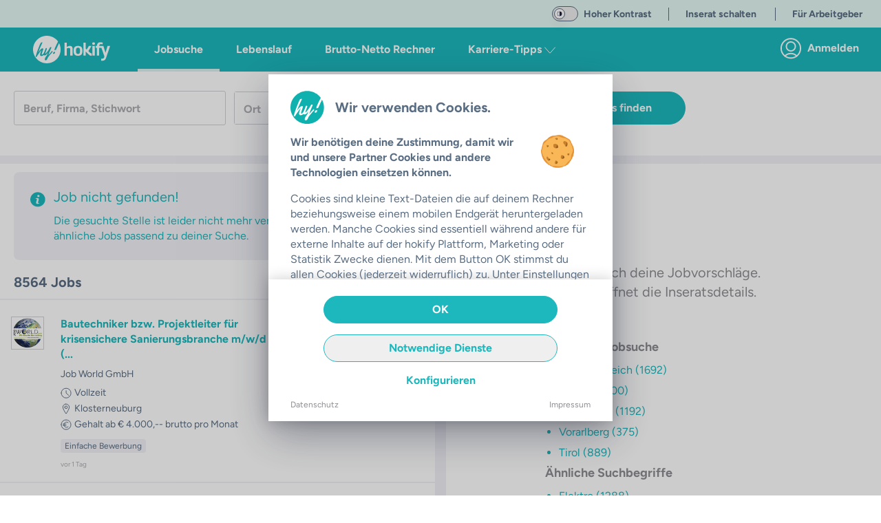

--- FILE ---
content_type: text/javascript; charset=utf-8
request_url: https://hokify.at/_nuxt/BN6AGXVZ.js
body_size: 76530
content:
import{b as Ht,as as Ut,J as bi,at as ro,ai as io,N as xi,au as so,av as fr,ar as oo,aw as hr,P as lo,M as ao,ax as co}from"./_BU3xQHM.js";(function(){try{var r=typeof window<"u"?window:typeof global<"u"?global:typeof globalThis<"u"?globalThis:typeof self<"u"?self:{},e=new r.Error().stack;e&&(r._sentryDebugIds=r._sentryDebugIds||{},r._sentryDebugIds[e]="7f06a484-c208-47b3-b736-248ec11f693a",r._sentryDebugIdIdentifier="sentry-dbid-7f06a484-c208-47b3-b736-248ec11f693a")}catch{}})();function F(r){this.content=r}F.prototype={constructor:F,find:function(r){for(var e=0;e<this.content.length;e+=2)if(this.content[e]===r)return e;return-1},get:function(r){var e=this.find(r);return e==-1?void 0:this.content[e+1]},update:function(r,e,t){var n=t&&t!=r?this.remove(t):this,i=n.find(r),s=n.content.slice();return i==-1?s.push(t||r,e):(s[i+1]=e,t&&(s[i]=t)),new F(s)},remove:function(r){var e=this.find(r);if(e==-1)return this;var t=this.content.slice();return t.splice(e,2),new F(t)},addToStart:function(r,e){return new F([r,e].concat(this.remove(r).content))},addToEnd:function(r,e){var t=this.remove(r).content.slice();return t.push(r,e),new F(t)},addBefore:function(r,e,t){var n=this.remove(e),i=n.content.slice(),s=n.find(r);return i.splice(s==-1?i.length:s,0,e,t),new F(i)},forEach:function(r){for(var e=0;e<this.content.length;e+=2)r(this.content[e],this.content[e+1])},prepend:function(r){return r=F.from(r),r.size?new F(r.content.concat(this.subtract(r).content)):this},append:function(r){return r=F.from(r),r.size?new F(this.subtract(r).content.concat(r.content)):this},subtract:function(r){var e=this;r=F.from(r);for(var t=0;t<r.content.length;t+=2)e=e.remove(r.content[t]);return e},toObject:function(){var r={};return this.forEach(function(e,t){r[e]=t}),r},get size(){return this.content.length>>1}};F.from=function(r){if(r instanceof F)return r;var e=[];if(r)for(var t in r)e.push(t,r[t]);return new F(e)};function Si(r,e,t){for(let n=0;;n++){if(n==r.childCount||n==e.childCount)return r.childCount==e.childCount?null:t;let i=r.child(n),s=e.child(n);if(i==s){t+=i.nodeSize;continue}if(!i.sameMarkup(s))return t;if(i.isText&&i.text!=s.text){for(let o=0;i.text[o]==s.text[o];o++)t++;return t}if(i.content.size||s.content.size){let o=Si(i.content,s.content,t+1);if(o!=null)return o}t+=i.nodeSize}}function Ci(r,e,t,n){for(let i=r.childCount,s=e.childCount;;){if(i==0||s==0)return i==s?null:{a:t,b:n};let o=r.child(--i),l=e.child(--s),a=o.nodeSize;if(o==l){t-=a,n-=a;continue}if(!o.sameMarkup(l))return{a:t,b:n};if(o.isText&&o.text!=l.text){let c=0,d=Math.min(o.text.length,l.text.length);for(;c<d&&o.text[o.text.length-c-1]==l.text[l.text.length-c-1];)c++,t--,n--;return{a:t,b:n}}if(o.content.size||l.content.size){let c=Ci(o.content,l.content,t-1,n-1);if(c)return c}t-=a,n-=a}}class k{constructor(e,t){if(this.content=e,this.size=t||0,t==null)for(let n=0;n<e.length;n++)this.size+=e[n].nodeSize}nodesBetween(e,t,n,i=0,s){for(let o=0,l=0;l<t;o++){let a=this.content[o],c=l+a.nodeSize;if(c>e&&n(a,i+l,s||null,o)!==!1&&a.content.size){let d=l+1;a.nodesBetween(Math.max(0,e-d),Math.min(a.content.size,t-d),n,i+d)}l=c}}descendants(e){this.nodesBetween(0,this.size,e)}textBetween(e,t,n,i){let s="",o=!0;return this.nodesBetween(e,t,(l,a)=>{let c=l.isText?l.text.slice(Math.max(e,a)-a,t-a):l.isLeaf?i?typeof i=="function"?i(l):i:l.type.spec.leafText?l.type.spec.leafText(l):"":"";l.isBlock&&(l.isLeaf&&c||l.isTextblock)&&n&&(o?o=!1:s+=n),s+=c},0),s}append(e){if(!e.size)return this;if(!this.size)return e;let t=this.lastChild,n=e.firstChild,i=this.content.slice(),s=0;for(t.isText&&t.sameMarkup(n)&&(i[i.length-1]=t.withText(t.text+n.text),s=1);s<e.content.length;s++)i.push(e.content[s]);return new k(i,this.size+e.size)}cut(e,t=this.size){if(e==0&&t==this.size)return this;let n=[],i=0;if(t>e)for(let s=0,o=0;o<t;s++){let l=this.content[s],a=o+l.nodeSize;a>e&&((o<e||a>t)&&(l.isText?l=l.cut(Math.max(0,e-o),Math.min(l.text.length,t-o)):l=l.cut(Math.max(0,e-o-1),Math.min(l.content.size,t-o-1))),n.push(l),i+=l.nodeSize),o=a}return new k(n,i)}cutByIndex(e,t){return e==t?k.empty:e==0&&t==this.content.length?this:new k(this.content.slice(e,t))}replaceChild(e,t){let n=this.content[e];if(n==t)return this;let i=this.content.slice(),s=this.size+t.nodeSize-n.nodeSize;return i[e]=t,new k(i,s)}addToStart(e){return new k([e].concat(this.content),this.size+e.nodeSize)}addToEnd(e){return new k(this.content.concat(e),this.size+e.nodeSize)}eq(e){if(this.content.length!=e.content.length)return!1;for(let t=0;t<this.content.length;t++)if(!this.content[t].eq(e.content[t]))return!1;return!0}get firstChild(){return this.content.length?this.content[0]:null}get lastChild(){return this.content.length?this.content[this.content.length-1]:null}get childCount(){return this.content.length}child(e){let t=this.content[e];if(!t)throw new RangeError("Index "+e+" out of range for "+this);return t}maybeChild(e){return this.content[e]||null}forEach(e){for(let t=0,n=0;t<this.content.length;t++){let i=this.content[t];e(i,n,t),n+=i.nodeSize}}findDiffStart(e,t=0){return Si(this,e,t)}findDiffEnd(e,t=this.size,n=e.size){return Ci(this,e,t,n)}findIndex(e,t=-1){if(e==0)return St(0,e);if(e==this.size)return St(this.content.length,e);if(e>this.size||e<0)throw new RangeError(`Position ${e} outside of fragment (${this})`);for(let n=0,i=0;;n++){let s=this.child(n),o=i+s.nodeSize;if(o>=e)return o==e||t>0?St(n+1,o):St(n,i);i=o}}toString(){return"<"+this.toStringInner()+">"}toStringInner(){return this.content.join(", ")}toJSON(){return this.content.length?this.content.map(e=>e.toJSON()):null}static fromJSON(e,t){if(!t)return k.empty;if(!Array.isArray(t))throw new RangeError("Invalid input for Fragment.fromJSON");return new k(t.map(e.nodeFromJSON))}static fromArray(e){if(!e.length)return k.empty;let t,n=0;for(let i=0;i<e.length;i++){let s=e[i];n+=s.nodeSize,i&&s.isText&&e[i-1].sameMarkup(s)?(t||(t=e.slice(0,i)),t[t.length-1]=s.withText(t[t.length-1].text+s.text)):t&&t.push(s)}return new k(t||e,n)}static from(e){if(!e)return k.empty;if(e instanceof k)return e;if(Array.isArray(e))return this.fromArray(e);if(e.attrs)return new k([e],e.nodeSize);throw new RangeError("Can not convert "+e+" to a Fragment"+(e.nodesBetween?" (looks like multiple versions of prosemirror-model were loaded)":""))}}k.empty=new k([],0);const an={index:0,offset:0};function St(r,e){return an.index=r,an.offset=e,an}function Dt(r,e){if(r===e)return!0;if(!(r&&typeof r=="object")||!(e&&typeof e=="object"))return!1;let t=Array.isArray(r);if(Array.isArray(e)!=t)return!1;if(t){if(r.length!=e.length)return!1;for(let n=0;n<r.length;n++)if(!Dt(r[n],e[n]))return!1}else{for(let n in r)if(!(n in e)||!Dt(r[n],e[n]))return!1;for(let n in e)if(!(n in r))return!1}return!0}let D=class Nn{constructor(e,t){this.type=e,this.attrs=t}addToSet(e){let t,n=!1;for(let i=0;i<e.length;i++){let s=e[i];if(this.eq(s))return e;if(this.type.excludes(s.type))t||(t=e.slice(0,i));else{if(s.type.excludes(this.type))return e;!n&&s.type.rank>this.type.rank&&(t||(t=e.slice(0,i)),t.push(this),n=!0),t&&t.push(s)}}return t||(t=e.slice()),n||t.push(this),t}removeFromSet(e){for(let t=0;t<e.length;t++)if(this.eq(e[t]))return e.slice(0,t).concat(e.slice(t+1));return e}isInSet(e){for(let t=0;t<e.length;t++)if(this.eq(e[t]))return!0;return!1}eq(e){return this==e||this.type==e.type&&Dt(this.attrs,e.attrs)}toJSON(){let e={type:this.type.name};for(let t in this.attrs){e.attrs=this.attrs;break}return e}static fromJSON(e,t){if(!t)throw new RangeError("Invalid input for Mark.fromJSON");let n=e.marks[t.type];if(!n)throw new RangeError(`There is no mark type ${t.type} in this schema`);let i=n.create(t.attrs);return n.checkAttrs(i.attrs),i}static sameSet(e,t){if(e==t)return!0;if(e.length!=t.length)return!1;for(let n=0;n<e.length;n++)if(!e[n].eq(t[n]))return!1;return!0}static setFrom(e){if(!e||Array.isArray(e)&&e.length==0)return Nn.none;if(e instanceof Nn)return[e];let t=e.slice();return t.sort((n,i)=>n.type.rank-i.type.rank),t}};D.none=[];class At extends Error{}class b{constructor(e,t,n){this.content=e,this.openStart=t,this.openEnd=n}get size(){return this.content.size-this.openStart-this.openEnd}insertAt(e,t){let n=wi(this.content,e+this.openStart,t);return n&&new b(n,this.openStart,this.openEnd)}removeBetween(e,t){return new b(Mi(this.content,e+this.openStart,t+this.openStart),this.openStart,this.openEnd)}eq(e){return this.content.eq(e.content)&&this.openStart==e.openStart&&this.openEnd==e.openEnd}toString(){return this.content+"("+this.openStart+","+this.openEnd+")"}toJSON(){if(!this.content.size)return null;let e={content:this.content.toJSON()};return this.openStart>0&&(e.openStart=this.openStart),this.openEnd>0&&(e.openEnd=this.openEnd),e}static fromJSON(e,t){if(!t)return b.empty;let n=t.openStart||0,i=t.openEnd||0;if(typeof n!="number"||typeof i!="number")throw new RangeError("Invalid input for Slice.fromJSON");return new b(k.fromJSON(e,t.content),n,i)}static maxOpen(e,t=!0){let n=0,i=0;for(let s=e.firstChild;s&&!s.isLeaf&&(t||!s.type.spec.isolating);s=s.firstChild)n++;for(let s=e.lastChild;s&&!s.isLeaf&&(t||!s.type.spec.isolating);s=s.lastChild)i++;return new b(e,n,i)}}b.empty=new b(k.empty,0,0);function Mi(r,e,t){let{index:n,offset:i}=r.findIndex(e),s=r.maybeChild(n),{index:o,offset:l}=r.findIndex(t);if(i==e||s.isText){if(l!=t&&!r.child(o).isText)throw new RangeError("Removing non-flat range");return r.cut(0,e).append(r.cut(t))}if(n!=o)throw new RangeError("Removing non-flat range");return r.replaceChild(n,s.copy(Mi(s.content,e-i-1,t-i-1)))}function wi(r,e,t,n){let{index:i,offset:s}=r.findIndex(e),o=r.maybeChild(i);if(s==e||o.isText)return r.cut(0,e).append(t).append(r.cut(e));let l=wi(o.content,e-s-1,t);return l&&r.replaceChild(i,o.copy(l))}function fo(r,e,t){if(t.openStart>r.depth)throw new At("Inserted content deeper than insertion position");if(r.depth-t.openStart!=e.depth-t.openEnd)throw new At("Inconsistent open depths");return Oi(r,e,t,0)}function Oi(r,e,t,n){let i=r.index(n),s=r.node(n);if(i==e.index(n)&&n<r.depth-t.openStart){let o=Oi(r,e,t,n+1);return s.copy(s.content.replaceChild(i,o))}else if(t.content.size)if(!t.openStart&&!t.openEnd&&r.depth==n&&e.depth==n){let o=r.parent,l=o.content;return Ie(o,l.cut(0,r.parentOffset).append(t.content).append(l.cut(e.parentOffset)))}else{let{start:o,end:l}=ho(t,r);return Ie(s,Ti(r,o,l,e,n))}else return Ie(s,vt(r,e,n))}function Ni(r,e){if(!e.type.compatibleContent(r.type))throw new At("Cannot join "+e.type.name+" onto "+r.type.name)}function Tn(r,e,t){let n=r.node(t);return Ni(n,e.node(t)),n}function ve(r,e){let t=e.length-1;t>=0&&r.isText&&r.sameMarkup(e[t])?e[t]=r.withText(e[t].text+r.text):e.push(r)}function st(r,e,t,n){let i=(e||r).node(t),s=0,o=e?e.index(t):i.childCount;r&&(s=r.index(t),r.depth>t?s++:r.textOffset&&(ve(r.nodeAfter,n),s++));for(let l=s;l<o;l++)ve(i.child(l),n);e&&e.depth==t&&e.textOffset&&ve(e.nodeBefore,n)}function Ie(r,e){return r.type.checkContent(e),r.copy(e)}function Ti(r,e,t,n,i){let s=r.depth>i&&Tn(r,e,i+1),o=n.depth>i&&Tn(t,n,i+1),l=[];return st(null,r,i,l),s&&o&&e.index(i)==t.index(i)?(Ni(s,o),ve(Ie(s,Ti(r,e,t,n,i+1)),l)):(s&&ve(Ie(s,vt(r,e,i+1)),l),st(e,t,i,l),o&&ve(Ie(o,vt(t,n,i+1)),l)),st(n,null,i,l),new k(l)}function vt(r,e,t){let n=[];if(st(null,r,t,n),r.depth>t){let i=Tn(r,e,t+1);ve(Ie(i,vt(r,e,t+1)),n)}return st(e,null,t,n),new k(n)}function ho(r,e){let t=e.depth-r.openStart,i=e.node(t).copy(r.content);for(let s=t-1;s>=0;s--)i=e.node(s).copy(k.from(i));return{start:i.resolveNoCache(r.openStart+t),end:i.resolveNoCache(i.content.size-r.openEnd-t)}}class ct{constructor(e,t,n){this.pos=e,this.path=t,this.parentOffset=n,this.depth=t.length/3-1}resolveDepth(e){return e==null?this.depth:e<0?this.depth+e:e}get parent(){return this.node(this.depth)}get doc(){return this.node(0)}node(e){return this.path[this.resolveDepth(e)*3]}index(e){return this.path[this.resolveDepth(e)*3+1]}indexAfter(e){return e=this.resolveDepth(e),this.index(e)+(e==this.depth&&!this.textOffset?0:1)}start(e){return e=this.resolveDepth(e),e==0?0:this.path[e*3-1]+1}end(e){return e=this.resolveDepth(e),this.start(e)+this.node(e).content.size}before(e){if(e=this.resolveDepth(e),!e)throw new RangeError("There is no position before the top-level node");return e==this.depth+1?this.pos:this.path[e*3-1]}after(e){if(e=this.resolveDepth(e),!e)throw new RangeError("There is no position after the top-level node");return e==this.depth+1?this.pos:this.path[e*3-1]+this.path[e*3].nodeSize}get textOffset(){return this.pos-this.path[this.path.length-1]}get nodeAfter(){let e=this.parent,t=this.index(this.depth);if(t==e.childCount)return null;let n=this.pos-this.path[this.path.length-1],i=e.child(t);return n?e.child(t).cut(n):i}get nodeBefore(){let e=this.index(this.depth),t=this.pos-this.path[this.path.length-1];return t?this.parent.child(e).cut(0,t):e==0?null:this.parent.child(e-1)}posAtIndex(e,t){t=this.resolveDepth(t);let n=this.path[t*3],i=t==0?0:this.path[t*3-1]+1;for(let s=0;s<e;s++)i+=n.child(s).nodeSize;return i}marks(){let e=this.parent,t=this.index();if(e.content.size==0)return D.none;if(this.textOffset)return e.child(t).marks;let n=e.maybeChild(t-1),i=e.maybeChild(t);if(!n){let l=n;n=i,i=l}let s=n.marks;for(var o=0;o<s.length;o++)s[o].type.spec.inclusive===!1&&(!i||!s[o].isInSet(i.marks))&&(s=s[o--].removeFromSet(s));return s}marksAcross(e){let t=this.parent.maybeChild(this.index());if(!t||!t.isInline)return null;let n=t.marks,i=e.parent.maybeChild(e.index());for(var s=0;s<n.length;s++)n[s].type.spec.inclusive===!1&&(!i||!n[s].isInSet(i.marks))&&(n=n[s--].removeFromSet(n));return n}sharedDepth(e){for(let t=this.depth;t>0;t--)if(this.start(t)<=e&&this.end(t)>=e)return t;return 0}blockRange(e=this,t){if(e.pos<this.pos)return e.blockRange(this);for(let n=this.depth-(this.parent.inlineContent||this.pos==e.pos?1:0);n>=0;n--)if(e.pos<=this.end(n)&&(!t||t(this.node(n))))return new It(this,e,n);return null}sameParent(e){return this.pos-this.parentOffset==e.pos-e.parentOffset}max(e){return e.pos>this.pos?e:this}min(e){return e.pos<this.pos?e:this}toString(){let e="";for(let t=1;t<=this.depth;t++)e+=(e?"/":"")+this.node(t).type.name+"_"+this.index(t-1);return e+":"+this.parentOffset}static resolve(e,t){if(!(t>=0&&t<=e.content.size))throw new RangeError("Position "+t+" out of range");let n=[],i=0,s=t;for(let o=e;;){let{index:l,offset:a}=o.content.findIndex(s),c=s-a;if(n.push(o,l,i+a),!c||(o=o.child(l),o.isText))break;s=c-1,i+=a+1}return new ct(t,n,s)}static resolveCached(e,t){let n=ur.get(e);if(n)for(let s=0;s<n.elts.length;s++){let o=n.elts[s];if(o.pos==t)return o}else ur.set(e,n=new uo);let i=n.elts[n.i]=ct.resolve(e,t);return n.i=(n.i+1)%po,i}}class uo{constructor(){this.elts=[],this.i=0}}const po=12,ur=new WeakMap;class It{constructor(e,t,n){this.$from=e,this.$to=t,this.depth=n}get start(){return this.$from.before(this.depth+1)}get end(){return this.$to.after(this.depth+1)}get parent(){return this.$from.node(this.depth)}get startIndex(){return this.$from.index(this.depth)}get endIndex(){return this.$to.indexAfter(this.depth)}}const mo=Object.create(null);let Re=class En{constructor(e,t,n,i=D.none){this.type=e,this.attrs=t,this.marks=i,this.content=n||k.empty}get nodeSize(){return this.isLeaf?1:2+this.content.size}get childCount(){return this.content.childCount}child(e){return this.content.child(e)}maybeChild(e){return this.content.maybeChild(e)}forEach(e){this.content.forEach(e)}nodesBetween(e,t,n,i=0){this.content.nodesBetween(e,t,n,i,this)}descendants(e){this.nodesBetween(0,this.content.size,e)}get textContent(){return this.isLeaf&&this.type.spec.leafText?this.type.spec.leafText(this):this.textBetween(0,this.content.size,"")}textBetween(e,t,n,i){return this.content.textBetween(e,t,n,i)}get firstChild(){return this.content.firstChild}get lastChild(){return this.content.lastChild}eq(e){return this==e||this.sameMarkup(e)&&this.content.eq(e.content)}sameMarkup(e){return this.hasMarkup(e.type,e.attrs,e.marks)}hasMarkup(e,t,n){return this.type==e&&Dt(this.attrs,t||e.defaultAttrs||mo)&&D.sameSet(this.marks,n||D.none)}copy(e=null){return e==this.content?this:new En(this.type,this.attrs,e,this.marks)}mark(e){return e==this.marks?this:new En(this.type,this.attrs,this.content,e)}cut(e,t=this.content.size){return e==0&&t==this.content.size?this:this.copy(this.content.cut(e,t))}slice(e,t=this.content.size,n=!1){if(e==t)return b.empty;let i=this.resolve(e),s=this.resolve(t),o=n?0:i.sharedDepth(t),l=i.start(o),c=i.node(o).content.cut(i.pos-l,s.pos-l);return new b(c,i.depth-o,s.depth-o)}replace(e,t,n){return fo(this.resolve(e),this.resolve(t),n)}nodeAt(e){for(let t=this;;){let{index:n,offset:i}=t.content.findIndex(e);if(t=t.maybeChild(n),!t)return null;if(i==e||t.isText)return t;e-=i+1}}childAfter(e){let{index:t,offset:n}=this.content.findIndex(e);return{node:this.content.maybeChild(t),index:t,offset:n}}childBefore(e){if(e==0)return{node:null,index:0,offset:0};let{index:t,offset:n}=this.content.findIndex(e);if(n<e)return{node:this.content.child(t),index:t,offset:n};let i=this.content.child(t-1);return{node:i,index:t-1,offset:n-i.nodeSize}}resolve(e){return ct.resolveCached(this,e)}resolveNoCache(e){return ct.resolve(this,e)}rangeHasMark(e,t,n){let i=!1;return t>e&&this.nodesBetween(e,t,s=>(n.isInSet(s.marks)&&(i=!0),!i)),i}get isBlock(){return this.type.isBlock}get isTextblock(){return this.type.isTextblock}get inlineContent(){return this.type.inlineContent}get isInline(){return this.type.isInline}get isText(){return this.type.isText}get isLeaf(){return this.type.isLeaf}get isAtom(){return this.type.isAtom}toString(){if(this.type.spec.toDebugString)return this.type.spec.toDebugString(this);let e=this.type.name;return this.content.size&&(e+="("+this.content.toStringInner()+")"),Ei(this.marks,e)}contentMatchAt(e){let t=this.type.contentMatch.matchFragment(this.content,0,e);if(!t)throw new Error("Called contentMatchAt on a node with invalid content");return t}canReplace(e,t,n=k.empty,i=0,s=n.childCount){let o=this.contentMatchAt(e).matchFragment(n,i,s),l=o&&o.matchFragment(this.content,t);if(!l||!l.validEnd)return!1;for(let a=i;a<s;a++)if(!this.type.allowsMarks(n.child(a).marks))return!1;return!0}canReplaceWith(e,t,n,i){if(i&&!this.type.allowsMarks(i))return!1;let s=this.contentMatchAt(e).matchType(n),o=s&&s.matchFragment(this.content,t);return o?o.validEnd:!1}canAppend(e){return e.content.size?this.canReplace(this.childCount,this.childCount,e.content):this.type.compatibleContent(e.type)}check(){this.type.checkContent(this.content),this.type.checkAttrs(this.attrs);let e=D.none;for(let t=0;t<this.marks.length;t++){let n=this.marks[t];n.type.checkAttrs(n.attrs),e=n.addToSet(e)}if(!D.sameSet(e,this.marks))throw new RangeError(`Invalid collection of marks for node ${this.type.name}: ${this.marks.map(t=>t.type.name)}`);this.content.forEach(t=>t.check())}toJSON(){let e={type:this.type.name};for(let t in this.attrs){e.attrs=this.attrs;break}return this.content.size&&(e.content=this.content.toJSON()),this.marks.length&&(e.marks=this.marks.map(t=>t.toJSON())),e}static fromJSON(e,t){if(!t)throw new RangeError("Invalid input for Node.fromJSON");let n;if(t.marks){if(!Array.isArray(t.marks))throw new RangeError("Invalid mark data for Node.fromJSON");n=t.marks.map(e.markFromJSON)}if(t.type=="text"){if(typeof t.text!="string")throw new RangeError("Invalid text node in JSON");return e.text(t.text,n)}let i=k.fromJSON(e,t.content),s=e.nodeType(t.type).create(t.attrs,i,n);return s.type.checkAttrs(s.attrs),s}};Re.prototype.text=void 0;class Rt extends Re{constructor(e,t,n,i){if(super(e,t,null,i),!n)throw new RangeError("Empty text nodes are not allowed");this.text=n}toString(){return this.type.spec.toDebugString?this.type.spec.toDebugString(this):Ei(this.marks,JSON.stringify(this.text))}get textContent(){return this.text}textBetween(e,t){return this.text.slice(e,t)}get nodeSize(){return this.text.length}mark(e){return e==this.marks?this:new Rt(this.type,this.attrs,this.text,e)}withText(e){return e==this.text?this:new Rt(this.type,this.attrs,e,this.marks)}cut(e=0,t=this.text.length){return e==0&&t==this.text.length?this:this.withText(this.text.slice(e,t))}eq(e){return this.sameMarkup(e)&&this.text==e.text}toJSON(){let e=super.toJSON();return e.text=this.text,e}}function Ei(r,e){for(let t=r.length-1;t>=0;t--)e=r[t].type.name+"("+e+")";return e}class ze{constructor(e){this.validEnd=e,this.next=[],this.wrapCache=[]}static parse(e,t){let n=new go(e,t);if(n.next==null)return ze.empty;let i=Di(n);n.next&&n.err("Unexpected trailing text");let s=Mo(Co(i));return wo(s,n),s}matchType(e){for(let t=0;t<this.next.length;t++)if(this.next[t].type==e)return this.next[t].next;return null}matchFragment(e,t=0,n=e.childCount){let i=this;for(let s=t;i&&s<n;s++)i=i.matchType(e.child(s).type);return i}get inlineContent(){return this.next.length!=0&&this.next[0].type.isInline}get defaultType(){for(let e=0;e<this.next.length;e++){let{type:t}=this.next[e];if(!(t.isText||t.hasRequiredAttrs()))return t}return null}compatible(e){for(let t=0;t<this.next.length;t++)for(let n=0;n<e.next.length;n++)if(this.next[t].type==e.next[n].type)return!0;return!1}fillBefore(e,t=!1,n=0){let i=[this];function s(o,l){let a=o.matchFragment(e,n);if(a&&(!t||a.validEnd))return k.from(l.map(c=>c.createAndFill()));for(let c=0;c<o.next.length;c++){let{type:d,next:f}=o.next[c];if(!(d.isText||d.hasRequiredAttrs())&&i.indexOf(f)==-1){i.push(f);let h=s(f,l.concat(d));if(h)return h}}return null}return s(this,[])}findWrapping(e){for(let n=0;n<this.wrapCache.length;n+=2)if(this.wrapCache[n]==e)return this.wrapCache[n+1];let t=this.computeWrapping(e);return this.wrapCache.push(e,t),t}computeWrapping(e){let t=Object.create(null),n=[{match:this,type:null,via:null}];for(;n.length;){let i=n.shift(),s=i.match;if(s.matchType(e)){let o=[];for(let l=i;l.type;l=l.via)o.push(l.type);return o.reverse()}for(let o=0;o<s.next.length;o++){let{type:l,next:a}=s.next[o];!l.isLeaf&&!l.hasRequiredAttrs()&&!(l.name in t)&&(!i.type||a.validEnd)&&(n.push({match:l.contentMatch,type:l,via:i}),t[l.name]=!0)}}return null}get edgeCount(){return this.next.length}edge(e){if(e>=this.next.length)throw new RangeError(`There's no ${e}th edge in this content match`);return this.next[e]}toString(){let e=[];function t(n){e.push(n);for(let i=0;i<n.next.length;i++)e.indexOf(n.next[i].next)==-1&&t(n.next[i].next)}return t(this),e.map((n,i)=>{let s=i+(n.validEnd?"*":" ")+" ";for(let o=0;o<n.next.length;o++)s+=(o?", ":"")+n.next[o].type.name+"->"+e.indexOf(n.next[o].next);return s}).join(`
`)}}ze.empty=new ze(!0);class go{constructor(e,t){this.string=e,this.nodeTypes=t,this.inline=null,this.pos=0,this.tokens=e.split(/\s*(?=\b|\W|$)/),this.tokens[this.tokens.length-1]==""&&this.tokens.pop(),this.tokens[0]==""&&this.tokens.shift()}get next(){return this.tokens[this.pos]}eat(e){return this.next==e&&(this.pos++||!0)}err(e){throw new SyntaxError(e+" (in content expression '"+this.string+"')")}}function Di(r){let e=[];do e.push(yo(r));while(r.eat("|"));return e.length==1?e[0]:{type:"choice",exprs:e}}function yo(r){let e=[];do e.push(ko(r));while(r.next&&r.next!=")"&&r.next!="|");return e.length==1?e[0]:{type:"seq",exprs:e}}function ko(r){let e=So(r);for(;;)if(r.eat("+"))e={type:"plus",expr:e};else if(r.eat("*"))e={type:"star",expr:e};else if(r.eat("?"))e={type:"opt",expr:e};else if(r.eat("{"))e=bo(r,e);else break;return e}function pr(r){/\D/.test(r.next)&&r.err("Expected number, got '"+r.next+"'");let e=Number(r.next);return r.pos++,e}function bo(r,e){let t=pr(r),n=t;return r.eat(",")&&(r.next!="}"?n=pr(r):n=-1),r.eat("}")||r.err("Unclosed braced range"),{type:"range",min:t,max:n,expr:e}}function xo(r,e){let t=r.nodeTypes,n=t[e];if(n)return[n];let i=[];for(let s in t){let o=t[s];o.groups.indexOf(e)>-1&&i.push(o)}return i.length==0&&r.err("No node type or group '"+e+"' found"),i}function So(r){if(r.eat("(")){let e=Di(r);return r.eat(")")||r.err("Missing closing paren"),e}else if(/\W/.test(r.next))r.err("Unexpected token '"+r.next+"'");else{let e=xo(r,r.next).map(t=>(r.inline==null?r.inline=t.isInline:r.inline!=t.isInline&&r.err("Mixing inline and block content"),{type:"name",value:t}));return r.pos++,e.length==1?e[0]:{type:"choice",exprs:e}}}function Co(r){let e=[[]];return i(s(r,0),t()),e;function t(){return e.push([])-1}function n(o,l,a){let c={term:a,to:l};return e[o].push(c),c}function i(o,l){o.forEach(a=>a.to=l)}function s(o,l){if(o.type=="choice")return o.exprs.reduce((a,c)=>a.concat(s(c,l)),[]);if(o.type=="seq")for(let a=0;;a++){let c=s(o.exprs[a],l);if(a==o.exprs.length-1)return c;i(c,l=t())}else if(o.type=="star"){let a=t();return n(l,a),i(s(o.expr,a),a),[n(a)]}else if(o.type=="plus"){let a=t();return i(s(o.expr,l),a),i(s(o.expr,a),a),[n(a)]}else{if(o.type=="opt")return[n(l)].concat(s(o.expr,l));if(o.type=="range"){let a=l;for(let c=0;c<o.min;c++){let d=t();i(s(o.expr,a),d),a=d}if(o.max==-1)i(s(o.expr,a),a);else for(let c=o.min;c<o.max;c++){let d=t();n(a,d),i(s(o.expr,a),d),a=d}return[n(a)]}else{if(o.type=="name")return[n(l,void 0,o.value)];throw new Error("Unknown expr type")}}}}function Ai(r,e){return e-r}function mr(r,e){let t=[];return n(e),t.sort(Ai);function n(i){let s=r[i];if(s.length==1&&!s[0].term)return n(s[0].to);t.push(i);for(let o=0;o<s.length;o++){let{term:l,to:a}=s[o];!l&&t.indexOf(a)==-1&&n(a)}}}function Mo(r){let e=Object.create(null);return t(mr(r,0));function t(n){let i=[];n.forEach(o=>{r[o].forEach(({term:l,to:a})=>{if(!l)return;let c;for(let d=0;d<i.length;d++)i[d][0]==l&&(c=i[d][1]);mr(r,a).forEach(d=>{c||i.push([l,c=[]]),c.indexOf(d)==-1&&c.push(d)})})});let s=e[n.join(",")]=new ze(n.indexOf(r.length-1)>-1);for(let o=0;o<i.length;o++){let l=i[o][1].sort(Ai);s.next.push({type:i[o][0],next:e[l.join(",")]||t(l)})}return s}}function wo(r,e){for(let t=0,n=[r];t<n.length;t++){let i=n[t],s=!i.validEnd,o=[];for(let l=0;l<i.next.length;l++){let{type:a,next:c}=i.next[l];o.push(a.name),s&&!(a.isText||a.hasRequiredAttrs())&&(s=!1),n.indexOf(c)==-1&&n.push(c)}s&&e.err("Only non-generatable nodes ("+o.join(", ")+") in a required position (see https://prosemirror.net/docs/guide/#generatable)")}}function vi(r){let e=Object.create(null);for(let t in r){let n=r[t];if(!n.hasDefault)return null;e[t]=n.default}return e}function Ii(r,e){let t=Object.create(null);for(let n in r){let i=e&&e[n];if(i===void 0){let s=r[n];if(s.hasDefault)i=s.default;else throw new RangeError("No value supplied for attribute "+n)}t[n]=i}return t}function Ri(r,e,t,n){for(let i in e)if(!(i in r))throw new RangeError(`Unsupported attribute ${i} for ${t} of type ${i}`);for(let i in r){let s=r[i];s.validate&&s.validate(e[i])}}function Pi(r){let e=Object.create(null);if(r)for(let t in r)e[t]=new No(r[t]);return e}let gr=class Bi{constructor(e,t,n){this.name=e,this.schema=t,this.spec=n,this.markSet=null,this.groups=n.group?n.group.split(" "):[],this.attrs=Pi(n.attrs),this.defaultAttrs=vi(this.attrs),this.contentMatch=null,this.inlineContent=null,this.isBlock=!(n.inline||e=="text"),this.isText=e=="text"}get isInline(){return!this.isBlock}get isTextblock(){return this.isBlock&&this.inlineContent}get isLeaf(){return this.contentMatch==ze.empty}get isAtom(){return this.isLeaf||!!this.spec.atom}get whitespace(){return this.spec.whitespace||(this.spec.code?"pre":"normal")}hasRequiredAttrs(){for(let e in this.attrs)if(this.attrs[e].isRequired)return!0;return!1}compatibleContent(e){return this==e||this.contentMatch.compatible(e.contentMatch)}computeAttrs(e){return!e&&this.defaultAttrs?this.defaultAttrs:Ii(this.attrs,e)}create(e=null,t,n){if(this.isText)throw new Error("NodeType.create can't construct text nodes");return new Re(this,this.computeAttrs(e),k.from(t),D.setFrom(n))}createChecked(e=null,t,n){return t=k.from(t),this.checkContent(t),new Re(this,this.computeAttrs(e),t,D.setFrom(n))}createAndFill(e=null,t,n){if(e=this.computeAttrs(e),t=k.from(t),t.size){let o=this.contentMatch.fillBefore(t);if(!o)return null;t=o.append(t)}let i=this.contentMatch.matchFragment(t),s=i&&i.fillBefore(k.empty,!0);return s?new Re(this,e,t.append(s),D.setFrom(n)):null}validContent(e){let t=this.contentMatch.matchFragment(e);if(!t||!t.validEnd)return!1;for(let n=0;n<e.childCount;n++)if(!this.allowsMarks(e.child(n).marks))return!1;return!0}checkContent(e){if(!this.validContent(e))throw new RangeError(`Invalid content for node ${this.name}: ${e.toString().slice(0,50)}`)}checkAttrs(e){Ri(this.attrs,e,"node",this.name)}allowsMarkType(e){return this.markSet==null||this.markSet.indexOf(e)>-1}allowsMarks(e){if(this.markSet==null)return!0;for(let t=0;t<e.length;t++)if(!this.allowsMarkType(e[t].type))return!1;return!0}allowedMarks(e){if(this.markSet==null)return e;let t;for(let n=0;n<e.length;n++)this.allowsMarkType(e[n].type)?t&&t.push(e[n]):t||(t=e.slice(0,n));return t?t.length?t:D.none:e}static compile(e,t){let n=Object.create(null);e.forEach((s,o)=>n[s]=new Bi(s,t,o));let i=t.spec.topNode||"doc";if(!n[i])throw new RangeError("Schema is missing its top node type ('"+i+"')");if(!n.text)throw new RangeError("Every schema needs a 'text' type");for(let s in n.text.attrs)throw new RangeError("The text node type should not have attributes");return n}};function Oo(r){let e=r.split("|");return t=>{let n=t===null?"null":typeof t;if(e.indexOf(n)<0)throw new RangeError(`Expected value of type ${e}, got ${n}`)}}class No{constructor(e){this.hasDefault=Object.prototype.hasOwnProperty.call(e,"default"),this.default=e.default,this.validate=typeof e.validate=="string"?Oo(e.validate):e.validate}get isRequired(){return!this.hasDefault}}class _t{constructor(e,t,n,i){this.name=e,this.rank=t,this.schema=n,this.spec=i,this.attrs=Pi(i.attrs),this.excluded=null;let s=vi(this.attrs);this.instance=s?new D(this,s):null}create(e=null){return!e&&this.instance?this.instance:new D(this,Ii(this.attrs,e))}static compile(e,t){let n=Object.create(null),i=0;return e.forEach((s,o)=>n[s]=new _t(s,i++,t,o)),n}removeFromSet(e){for(var t=0;t<e.length;t++)e[t].type==this&&(e=e.slice(0,t).concat(e.slice(t+1)),t--);return e}isInSet(e){for(let t=0;t<e.length;t++)if(e[t].type==this)return e[t]}checkAttrs(e){Ri(this.attrs,e,"mark",this.name)}excludes(e){return this.excluded.indexOf(e)>-1}}class zi{constructor(e){this.linebreakReplacement=null,this.cached=Object.create(null);let t=this.spec={};for(let i in e)t[i]=e[i];t.nodes=F.from(e.nodes),t.marks=F.from(e.marks||{}),this.nodes=gr.compile(this.spec.nodes,this),this.marks=_t.compile(this.spec.marks,this);let n=Object.create(null);for(let i in this.nodes){if(i in this.marks)throw new RangeError(i+" can not be both a node and a mark");let s=this.nodes[i],o=s.spec.content||"",l=s.spec.marks;if(s.contentMatch=n[o]||(n[o]=ze.parse(o,this.nodes)),s.inlineContent=s.contentMatch.inlineContent,s.spec.linebreakReplacement){if(this.linebreakReplacement)throw new RangeError("Multiple linebreak nodes defined");if(!s.isInline||!s.isLeaf)throw new RangeError("Linebreak replacement nodes must be inline leaf nodes");this.linebreakReplacement=s}s.markSet=l=="_"?null:l?yr(this,l.split(" ")):l==""||!s.inlineContent?[]:null}for(let i in this.marks){let s=this.marks[i],o=s.spec.excludes;s.excluded=o==null?[s]:o==""?[]:yr(this,o.split(" "))}this.nodeFromJSON=this.nodeFromJSON.bind(this),this.markFromJSON=this.markFromJSON.bind(this),this.topNodeType=this.nodes[this.spec.topNode||"doc"],this.cached.wrappings=Object.create(null)}node(e,t=null,n,i){if(typeof e=="string")e=this.nodeType(e);else if(e instanceof gr){if(e.schema!=this)throw new RangeError("Node type from different schema used ("+e.name+")")}else throw new RangeError("Invalid node type: "+e);return e.createChecked(t,n,i)}text(e,t){let n=this.nodes.text;return new Rt(n,n.defaultAttrs,e,D.setFrom(t))}mark(e,t){return typeof e=="string"&&(e=this.marks[e]),e.create(t)}nodeFromJSON(e){return Re.fromJSON(this,e)}markFromJSON(e){return D.fromJSON(this,e)}nodeType(e){let t=this.nodes[e];if(!t)throw new RangeError("Unknown node type: "+e);return t}}function yr(r,e){let t=[];for(let n=0;n<e.length;n++){let i=e[n],s=r.marks[i],o=s;if(s)t.push(s);else for(let l in r.marks){let a=r.marks[l];(i=="_"||a.spec.group&&a.spec.group.split(" ").indexOf(i)>-1)&&t.push(o=a)}if(!o)throw new SyntaxError("Unknown mark type: '"+e[n]+"'")}return t}function To(r){return r.tag!=null}function Eo(r){return r.style!=null}class Ge{constructor(e,t){this.schema=e,this.rules=t,this.tags=[],this.styles=[];let n=this.matchedStyles=[];t.forEach(i=>{if(To(i))this.tags.push(i);else if(Eo(i)){let s=/[^=]*/.exec(i.style)[0];n.indexOf(s)<0&&n.push(s),this.styles.push(i)}}),this.normalizeLists=!this.tags.some(i=>{if(!/^(ul|ol)\b/.test(i.tag)||!i.node)return!1;let s=e.nodes[i.node];return s.contentMatch.matchType(s)})}parse(e,t={}){let n=new br(this,t,!1);return n.addAll(e,t.from,t.to),n.finish()}parseSlice(e,t={}){let n=new br(this,t,!0);return n.addAll(e,t.from,t.to),b.maxOpen(n.finish())}matchTag(e,t,n){for(let i=n?this.tags.indexOf(n)+1:0;i<this.tags.length;i++){let s=this.tags[i];if(vo(e,s.tag)&&(s.namespace===void 0||e.namespaceURI==s.namespace)&&(!s.context||t.matchesContext(s.context))){if(s.getAttrs){let o=s.getAttrs(e);if(o===!1)continue;s.attrs=o||void 0}return s}}}matchStyle(e,t,n,i){for(let s=i?this.styles.indexOf(i)+1:0;s<this.styles.length;s++){let o=this.styles[s],l=o.style;if(!(l.indexOf(e)!=0||o.context&&!n.matchesContext(o.context)||l.length>e.length&&(l.charCodeAt(e.length)!=61||l.slice(e.length+1)!=t))){if(o.getAttrs){let a=o.getAttrs(t);if(a===!1)continue;o.attrs=a||void 0}return o}}}static schemaRules(e){let t=[];function n(i){let s=i.priority==null?50:i.priority,o=0;for(;o<t.length;o++){let l=t[o];if((l.priority==null?50:l.priority)<s)break}t.splice(o,0,i)}for(let i in e.marks){let s=e.marks[i].spec.parseDOM;s&&s.forEach(o=>{n(o=xr(o)),o.mark||o.ignore||o.clearMark||(o.mark=i)})}for(let i in e.nodes){let s=e.nodes[i].spec.parseDOM;s&&s.forEach(o=>{n(o=xr(o)),o.node||o.ignore||o.mark||(o.node=i)})}return t}static fromSchema(e){return e.cached.domParser||(e.cached.domParser=new Ge(e,Ge.schemaRules(e)))}}const Fi={address:!0,article:!0,aside:!0,blockquote:!0,canvas:!0,dd:!0,div:!0,dl:!0,fieldset:!0,figcaption:!0,figure:!0,footer:!0,form:!0,h1:!0,h2:!0,h3:!0,h4:!0,h5:!0,h6:!0,header:!0,hgroup:!0,hr:!0,li:!0,noscript:!0,ol:!0,output:!0,p:!0,pre:!0,section:!0,table:!0,tfoot:!0,ul:!0},Do={head:!0,noscript:!0,object:!0,script:!0,style:!0,title:!0},Vi={ol:!0,ul:!0},Pt=1,Bt=2,ot=4;function kr(r,e,t){return e!=null?(e?Pt:0)|(e==="full"?Bt:0):r&&r.whitespace=="pre"?Pt|Bt:t&~ot}class Ct{constructor(e,t,n,i,s,o,l){this.type=e,this.attrs=t,this.marks=n,this.pendingMarks=i,this.solid=s,this.options=l,this.content=[],this.activeMarks=D.none,this.stashMarks=[],this.match=o||(l&ot?null:e.contentMatch)}findWrapping(e){if(!this.match){if(!this.type)return[];let t=this.type.contentMatch.fillBefore(k.from(e));if(t)this.match=this.type.contentMatch.matchFragment(t);else{let n=this.type.contentMatch,i;return(i=n.findWrapping(e.type))?(this.match=n,i):null}}return this.match.findWrapping(e.type)}finish(e){if(!(this.options&Pt)){let n=this.content[this.content.length-1],i;if(n&&n.isText&&(i=/[ \t\r\n\u000c]+$/.exec(n.text))){let s=n;n.text.length==i[0].length?this.content.pop():this.content[this.content.length-1]=s.withText(s.text.slice(0,s.text.length-i[0].length))}}let t=k.from(this.content);return!e&&this.match&&(t=t.append(this.match.fillBefore(k.empty,!0))),this.type?this.type.create(this.attrs,t,this.marks):t}popFromStashMark(e){for(let t=this.stashMarks.length-1;t>=0;t--)if(e.eq(this.stashMarks[t]))return this.stashMarks.splice(t,1)[0]}applyPending(e){for(let t=0,n=this.pendingMarks;t<n.length;t++){let i=n[t];(this.type?this.type.allowsMarkType(i.type):Io(i.type,e))&&!i.isInSet(this.activeMarks)&&(this.activeMarks=i.addToSet(this.activeMarks),this.pendingMarks=i.removeFromSet(this.pendingMarks))}}inlineContext(e){return this.type?this.type.inlineContent:this.content.length?this.content[0].isInline:e.parentNode&&!Fi.hasOwnProperty(e.parentNode.nodeName.toLowerCase())}}class br{constructor(e,t,n){this.parser=e,this.options=t,this.isOpen=n,this.open=0;let i=t.topNode,s,o=kr(null,t.preserveWhitespace,0)|(n?ot:0);i?s=new Ct(i.type,i.attrs,D.none,D.none,!0,t.topMatch||i.type.contentMatch,o):n?s=new Ct(null,null,D.none,D.none,!0,null,o):s=new Ct(e.schema.topNodeType,null,D.none,D.none,!0,null,o),this.nodes=[s],this.find=t.findPositions,this.needsBlock=!1}get top(){return this.nodes[this.open]}addDOM(e){e.nodeType==3?this.addTextNode(e):e.nodeType==1&&this.addElement(e)}withStyleRules(e,t){let n=e.style;if(!n||!n.length)return t();let i=this.readStyles(e.style);if(!i)return;let[s,o]=i,l=this.top;for(let a=0;a<o.length;a++)this.removePendingMark(o[a],l);for(let a=0;a<s.length;a++)this.addPendingMark(s[a]);t();for(let a=0;a<s.length;a++)this.removePendingMark(s[a],l);for(let a=0;a<o.length;a++)this.addPendingMark(o[a])}addTextNode(e){let t=e.nodeValue,n=this.top;if(n.options&Bt||n.inlineContext(e)||/[^ \t\r\n\u000c]/.test(t)){if(n.options&Pt)n.options&Bt?t=t.replace(/\r\n?/g,`
`):t=t.replace(/\r?\n|\r/g," ");else if(t=t.replace(/[ \t\r\n\u000c]+/g," "),/^[ \t\r\n\u000c]/.test(t)&&this.open==this.nodes.length-1){let i=n.content[n.content.length-1],s=e.previousSibling;(!i||s&&s.nodeName=="BR"||i.isText&&/[ \t\r\n\u000c]$/.test(i.text))&&(t=t.slice(1))}t&&this.insertNode(this.parser.schema.text(t)),this.findInText(e)}else this.findInside(e)}addElement(e,t){let n=e.nodeName.toLowerCase(),i;Vi.hasOwnProperty(n)&&this.parser.normalizeLists&&Ao(e);let s=this.options.ruleFromNode&&this.options.ruleFromNode(e)||(i=this.parser.matchTag(e,this,t));if(s?s.ignore:Do.hasOwnProperty(n))this.findInside(e),this.ignoreFallback(e);else if(!s||s.skip||s.closeParent){s&&s.closeParent?this.open=Math.max(0,this.open-1):s&&s.skip.nodeType&&(e=s.skip);let o,l=this.top,a=this.needsBlock;if(Fi.hasOwnProperty(n))l.content.length&&l.content[0].isInline&&this.open&&(this.open--,l=this.top),o=!0,l.type||(this.needsBlock=!0);else if(!e.firstChild){this.leafFallback(e);return}s&&s.skip?this.addAll(e):this.withStyleRules(e,()=>this.addAll(e)),o&&this.sync(l),this.needsBlock=a}else this.withStyleRules(e,()=>{this.addElementByRule(e,s,s.consuming===!1?i:void 0)})}leafFallback(e){e.nodeName=="BR"&&this.top.type&&this.top.type.inlineContent&&this.addTextNode(e.ownerDocument.createTextNode(`
`))}ignoreFallback(e){e.nodeName=="BR"&&(!this.top.type||!this.top.type.inlineContent)&&this.findPlace(this.parser.schema.text("-"))}readStyles(e){let t=D.none,n=D.none;if(e.length)for(let i=0;i<this.parser.matchedStyles.length;i++){let s=this.parser.matchedStyles[i],o=e.getPropertyValue(s);if(o)for(let l=void 0;;){let a=this.parser.matchStyle(s,o,this,l);if(!a)break;if(a.ignore)return null;if(a.clearMark?this.top.pendingMarks.concat(this.top.activeMarks).forEach(c=>{a.clearMark(c)&&(n=c.addToSet(n))}):t=this.parser.schema.marks[a.mark].create(a.attrs).addToSet(t),a.consuming===!1)l=a;else break}}return[t,n]}addElementByRule(e,t,n){let i,s,o;t.node?(s=this.parser.schema.nodes[t.node],s.isLeaf?this.insertNode(s.create(t.attrs))||this.leafFallback(e):i=this.enter(s,t.attrs||null,t.preserveWhitespace)):(o=this.parser.schema.marks[t.mark].create(t.attrs),this.addPendingMark(o));let l=this.top;if(s&&s.isLeaf)this.findInside(e);else if(n)this.addElement(e,n);else if(t.getContent)this.findInside(e),t.getContent(e,this.parser.schema).forEach(a=>this.insertNode(a));else{let a=e;typeof t.contentElement=="string"?a=e.querySelector(t.contentElement):typeof t.contentElement=="function"?a=t.contentElement(e):t.contentElement&&(a=t.contentElement),this.findAround(e,a,!0),this.addAll(a)}i&&this.sync(l)&&this.open--,o&&this.removePendingMark(o,l)}addAll(e,t,n){let i=t||0;for(let s=t?e.childNodes[t]:e.firstChild,o=n==null?null:e.childNodes[n];s!=o;s=s.nextSibling,++i)this.findAtPoint(e,i),this.addDOM(s);this.findAtPoint(e,i)}findPlace(e){let t,n;for(let i=this.open;i>=0;i--){let s=this.nodes[i],o=s.findWrapping(e);if(o&&(!t||t.length>o.length)&&(t=o,n=s,!o.length)||s.solid)break}if(!t)return!1;this.sync(n);for(let i=0;i<t.length;i++)this.enterInner(t[i],null,!1);return!0}insertNode(e){if(e.isInline&&this.needsBlock&&!this.top.type){let t=this.textblockFromContext();t&&this.enterInner(t)}if(this.findPlace(e)){this.closeExtra();let t=this.top;t.applyPending(e.type),t.match&&(t.match=t.match.matchType(e.type));let n=t.activeMarks;for(let i=0;i<e.marks.length;i++)(!t.type||t.type.allowsMarkType(e.marks[i].type))&&(n=e.marks[i].addToSet(n));return t.content.push(e.mark(n)),!0}return!1}enter(e,t,n){let i=this.findPlace(e.create(t));return i&&this.enterInner(e,t,!0,n),i}enterInner(e,t=null,n=!1,i){this.closeExtra();let s=this.top;s.applyPending(e),s.match=s.match&&s.match.matchType(e);let o=kr(e,i,s.options);s.options&ot&&s.content.length==0&&(o|=ot),this.nodes.push(new Ct(e,t,s.activeMarks,s.pendingMarks,n,null,o)),this.open++}closeExtra(e=!1){let t=this.nodes.length-1;if(t>this.open){for(;t>this.open;t--)this.nodes[t-1].content.push(this.nodes[t].finish(e));this.nodes.length=this.open+1}}finish(){return this.open=0,this.closeExtra(this.isOpen),this.nodes[0].finish(this.isOpen||this.options.topOpen)}sync(e){for(let t=this.open;t>=0;t--)if(this.nodes[t]==e)return this.open=t,!0;return!1}get currentPos(){this.closeExtra();let e=0;for(let t=this.open;t>=0;t--){let n=this.nodes[t].content;for(let i=n.length-1;i>=0;i--)e+=n[i].nodeSize;t&&e++}return e}findAtPoint(e,t){if(this.find)for(let n=0;n<this.find.length;n++)this.find[n].node==e&&this.find[n].offset==t&&(this.find[n].pos=this.currentPos)}findInside(e){if(this.find)for(let t=0;t<this.find.length;t++)this.find[t].pos==null&&e.nodeType==1&&e.contains(this.find[t].node)&&(this.find[t].pos=this.currentPos)}findAround(e,t,n){if(e!=t&&this.find)for(let i=0;i<this.find.length;i++)this.find[i].pos==null&&e.nodeType==1&&e.contains(this.find[i].node)&&t.compareDocumentPosition(this.find[i].node)&(n?2:4)&&(this.find[i].pos=this.currentPos)}findInText(e){if(this.find)for(let t=0;t<this.find.length;t++)this.find[t].node==e&&(this.find[t].pos=this.currentPos-(e.nodeValue.length-this.find[t].offset))}matchesContext(e){if(e.indexOf("|")>-1)return e.split(/\s*\|\s*/).some(this.matchesContext,this);let t=e.split("/"),n=this.options.context,i=!this.isOpen&&(!n||n.parent.type==this.nodes[0].type),s=-(n?n.depth+1:0)+(i?0:1),o=(l,a)=>{for(;l>=0;l--){let c=t[l];if(c==""){if(l==t.length-1||l==0)continue;for(;a>=s;a--)if(o(l-1,a))return!0;return!1}else{let d=a>0||a==0&&i?this.nodes[a].type:n&&a>=s?n.node(a-s).type:null;if(!d||d.name!=c&&d.groups.indexOf(c)==-1)return!1;a--}}return!0};return o(t.length-1,this.open)}textblockFromContext(){let e=this.options.context;if(e)for(let t=e.depth;t>=0;t--){let n=e.node(t).contentMatchAt(e.indexAfter(t)).defaultType;if(n&&n.isTextblock&&n.defaultAttrs)return n}for(let t in this.parser.schema.nodes){let n=this.parser.schema.nodes[t];if(n.isTextblock&&n.defaultAttrs)return n}}addPendingMark(e){let t=Ro(e,this.top.pendingMarks);t&&this.top.stashMarks.push(t),this.top.pendingMarks=e.addToSet(this.top.pendingMarks)}removePendingMark(e,t){for(let n=this.open;n>=0;n--){let i=this.nodes[n];if(i.pendingMarks.lastIndexOf(e)>-1)i.pendingMarks=e.removeFromSet(i.pendingMarks);else{i.activeMarks=e.removeFromSet(i.activeMarks);let o=i.popFromStashMark(e);o&&i.type&&i.type.allowsMarkType(o.type)&&(i.activeMarks=o.addToSet(i.activeMarks))}if(i==t)break}}}function Ao(r){for(let e=r.firstChild,t=null;e;e=e.nextSibling){let n=e.nodeType==1?e.nodeName.toLowerCase():null;n&&Vi.hasOwnProperty(n)&&t?(t.appendChild(e),e=t):n=="li"?t=e:n&&(t=null)}}function vo(r,e){return(r.matches||r.msMatchesSelector||r.webkitMatchesSelector||r.mozMatchesSelector).call(r,e)}function xr(r){let e={};for(let t in r)e[t]=r[t];return e}function Io(r,e){let t=e.schema.nodes;for(let n in t){let i=t[n];if(!i.allowsMarkType(r))continue;let s=[],o=l=>{s.push(l);for(let a=0;a<l.edgeCount;a++){let{type:c,next:d}=l.edge(a);if(c==e||s.indexOf(d)<0&&o(d))return!0}};if(o(i.contentMatch))return!0}}function Ro(r,e){for(let t=0;t<e.length;t++)if(r.eq(e[t]))return e[t]}class $e{constructor(e,t){this.nodes=e,this.marks=t}serializeFragment(e,t={},n){n||(n=cn(t).createDocumentFragment());let i=n,s=[];return e.forEach(o=>{if(s.length||o.marks.length){let l=0,a=0;for(;l<s.length&&a<o.marks.length;){let c=o.marks[a];if(!this.marks[c.type.name]){a++;continue}if(!c.eq(s[l][0])||c.type.spec.spanning===!1)break;l++,a++}for(;l<s.length;)i=s.pop()[1];for(;a<o.marks.length;){let c=o.marks[a++],d=this.serializeMark(c,o.isInline,t);d&&(s.push([c,i]),i.appendChild(d.dom),i=d.contentDOM||d.dom)}}i.appendChild(this.serializeNodeInner(o,t))}),n}serializeNodeInner(e,t){let{dom:n,contentDOM:i}=Nt(cn(t),this.nodes[e.type.name](e),null,e.attrs);if(i){if(e.isLeaf)throw new RangeError("Content hole not allowed in a leaf node spec");this.serializeFragment(e.content,t,i)}return n}serializeNode(e,t={}){let n=this.serializeNodeInner(e,t);for(let i=e.marks.length-1;i>=0;i--){let s=this.serializeMark(e.marks[i],e.isInline,t);s&&((s.contentDOM||s.dom).appendChild(n),n=s.dom)}return n}serializeMark(e,t,n={}){let i=this.marks[e.type.name];return i&&Nt(cn(n),i(e,t),null,e.attrs)}static renderSpec(e,t,n=null){return Nt(e,t,n)}static fromSchema(e){return e.cached.domSerializer||(e.cached.domSerializer=new $e(this.nodesFromSchema(e),this.marksFromSchema(e)))}static nodesFromSchema(e){let t=Sr(e.nodes);return t.text||(t.text=n=>n.text),t}static marksFromSchema(e){return Sr(e.marks)}}function Sr(r){let e={};for(let t in r){let n=r[t].spec.toDOM;n&&(e[t]=n)}return e}function cn(r){return r.document||window.document}const Cr=new WeakMap;function Po(r){let e=Cr.get(r);return e===void 0&&Cr.set(r,e=Bo(r)),e}function Bo(r){let e=null;function t(n){if(n&&typeof n=="object")if(Array.isArray(n))if(typeof n[0]=="string")e||(e=[]),e.push(n);else for(let i=0;i<n.length;i++)t(n[i]);else for(let i in n)t(n[i])}return t(r),e}function Nt(r,e,t,n){if(typeof e=="string")return{dom:r.createTextNode(e)};if(e.nodeType!=null)return{dom:e};if(e.dom&&e.dom.nodeType!=null)return e;let i=e[0],s;if(typeof i!="string")throw new RangeError("Invalid array passed to renderSpec");if(n&&(s=Po(n))&&s.indexOf(e)>-1)throw new RangeError("Using an array from an attribute object as a DOM spec. This may be an attempted cross site scripting attack.");let o=i.indexOf(" ");o>0&&(t=i.slice(0,o),i=i.slice(o+1));let l,a=t?r.createElementNS(t,i):r.createElement(i),c=e[1],d=1;if(c&&typeof c=="object"&&c.nodeType==null&&!Array.isArray(c)){d=2;for(let f in c)if(c[f]!=null){let h=f.indexOf(" ");h>0?a.setAttributeNS(f.slice(0,h),f.slice(h+1),c[f]):a.setAttribute(f,c[f])}}for(let f=d;f<e.length;f++){let h=e[f];if(h===0){if(f<e.length-1||f>d)throw new RangeError("Content hole must be the only child of its parent node");return{dom:a,contentDOM:a}}else{let{dom:p,contentDOM:u}=Nt(r,h,t,n);if(a.appendChild(p),u){if(l)throw new RangeError("Multiple content holes");l=u}}}return{dom:a,contentDOM:l}}const Li=65535,$i=Math.pow(2,16);function zo(r,e){return r+e*$i}function Mr(r){return r&Li}function Fo(r){return(r-(r&Li))/$i}const Wi=1,Ji=2,Tt=4,ji=8;class Dn{constructor(e,t,n){this.pos=e,this.delInfo=t,this.recover=n}get deleted(){return(this.delInfo&ji)>0}get deletedBefore(){return(this.delInfo&(Wi|Tt))>0}get deletedAfter(){return(this.delInfo&(Ji|Tt))>0}get deletedAcross(){return(this.delInfo&Tt)>0}}class _{constructor(e,t=!1){if(this.ranges=e,this.inverted=t,!e.length&&_.empty)return _.empty}recover(e){let t=0,n=Mr(e);if(!this.inverted)for(let i=0;i<n;i++)t+=this.ranges[i*3+2]-this.ranges[i*3+1];return this.ranges[n*3]+t+Fo(e)}mapResult(e,t=1){return this._map(e,t,!1)}map(e,t=1){return this._map(e,t,!0)}_map(e,t,n){let i=0,s=this.inverted?2:1,o=this.inverted?1:2;for(let l=0;l<this.ranges.length;l+=3){let a=this.ranges[l]-(this.inverted?i:0);if(a>e)break;let c=this.ranges[l+s],d=this.ranges[l+o],f=a+c;if(e<=f){let h=c?e==a?-1:e==f?1:t:t,p=a+i+(h<0?0:d);if(n)return p;let u=e==(t<0?a:f)?null:zo(l/3,e-a),m=e==a?Ji:e==f?Wi:Tt;return(t<0?e!=a:e!=f)&&(m|=ji),new Dn(p,m,u)}i+=d-c}return n?e+i:new Dn(e+i,0,null)}touches(e,t){let n=0,i=Mr(t),s=this.inverted?2:1,o=this.inverted?1:2;for(let l=0;l<this.ranges.length;l+=3){let a=this.ranges[l]-(this.inverted?n:0);if(a>e)break;let c=this.ranges[l+s],d=a+c;if(e<=d&&l==i*3)return!0;n+=this.ranges[l+o]-c}return!1}forEach(e){let t=this.inverted?2:1,n=this.inverted?1:2;for(let i=0,s=0;i<this.ranges.length;i+=3){let o=this.ranges[i],l=o-(this.inverted?s:0),a=o+(this.inverted?0:s),c=this.ranges[i+t],d=this.ranges[i+n];e(l,l+c,a,a+d),s+=d-c}}invert(){return new _(this.ranges,!this.inverted)}toString(){return(this.inverted?"-":"")+JSON.stringify(this.ranges)}static offset(e){return e==0?_.empty:new _(e<0?[0,-e,0]:[0,0,e])}}_.empty=new _([]);class zt{constructor(e,t,n=0,i=e?e.length:0){this.mirror=t,this.from=n,this.to=i,this._maps=e||[],this.ownData=!(e||t)}get maps(){return this._maps}slice(e=0,t=this.maps.length){return new zt(this._maps,this.mirror,e,t)}appendMap(e,t){this.ownData||(this._maps=this._maps.slice(),this.mirror=this.mirror&&this.mirror.slice(),this.ownData=!0),this.to=this._maps.push(e),t!=null&&this.setMirror(this._maps.length-1,t)}appendMapping(e){for(let t=0,n=this._maps.length;t<e._maps.length;t++){let i=e.getMirror(t);this.appendMap(e._maps[t],i!=null&&i<t?n+i:void 0)}}getMirror(e){if(this.mirror){for(let t=0;t<this.mirror.length;t++)if(this.mirror[t]==e)return this.mirror[t+(t%2?-1:1)]}}setMirror(e,t){this.mirror||(this.mirror=[]),this.mirror.push(e,t)}appendMappingInverted(e){for(let t=e.maps.length-1,n=this._maps.length+e._maps.length;t>=0;t--){let i=e.getMirror(t);this.appendMap(e._maps[t].invert(),i!=null&&i>t?n-i-1:void 0)}}invert(){let e=new zt;return e.appendMappingInverted(this),e}map(e,t=1){if(this.mirror)return this._map(e,t,!0);for(let n=this.from;n<this.to;n++)e=this._maps[n].map(e,t);return e}mapResult(e,t=1){return this._map(e,t,!1)}_map(e,t,n){let i=0;for(let s=this.from;s<this.to;s++){let o=this._maps[s],l=o.mapResult(e,t);if(l.recover!=null){let a=this.getMirror(s);if(a!=null&&a>s&&a<this.to){s=a,e=this._maps[a].recover(l.recover);continue}}i|=l.delInfo,e=l.pos}return n?e:new Dn(e,i,null)}}const dn=Object.create(null);class j{getMap(){return _.empty}merge(e){return null}static fromJSON(e,t){if(!t||!t.stepType)throw new RangeError("Invalid input for Step.fromJSON");let n=dn[t.stepType];if(!n)throw new RangeError(`No step type ${t.stepType} defined`);return n.fromJSON(e,t)}static jsonID(e,t){if(e in dn)throw new RangeError("Duplicate use of step JSON ID "+e);return dn[e]=t,t.prototype.jsonID=e,t}}class I{constructor(e,t){this.doc=e,this.failed=t}static ok(e){return new I(e,null)}static fail(e){return new I(null,e)}static fromReplace(e,t,n,i){try{return I.ok(e.replace(t,n,i))}catch(s){if(s instanceof At)return I.fail(s.message);throw s}}}function Kn(r,e,t){let n=[];for(let i=0;i<r.childCount;i++){let s=r.child(i);s.content.size&&(s=s.copy(Kn(s.content,e,s))),s.isInline&&(s=e(s,t,i)),n.push(s)}return k.fromArray(n)}class me extends j{constructor(e,t,n){super(),this.from=e,this.to=t,this.mark=n}apply(e){let t=e.slice(this.from,this.to),n=e.resolve(this.from),i=n.node(n.sharedDepth(this.to)),s=new b(Kn(t.content,(o,l)=>!o.isAtom||!l.type.allowsMarkType(this.mark.type)?o:o.mark(this.mark.addToSet(o.marks)),i),t.openStart,t.openEnd);return I.fromReplace(e,this.from,this.to,s)}invert(){return new ne(this.from,this.to,this.mark)}map(e){let t=e.mapResult(this.from,1),n=e.mapResult(this.to,-1);return t.deleted&&n.deleted||t.pos>=n.pos?null:new me(t.pos,n.pos,this.mark)}merge(e){return e instanceof me&&e.mark.eq(this.mark)&&this.from<=e.to&&this.to>=e.from?new me(Math.min(this.from,e.from),Math.max(this.to,e.to),this.mark):null}toJSON(){return{stepType:"addMark",mark:this.mark.toJSON(),from:this.from,to:this.to}}static fromJSON(e,t){if(typeof t.from!="number"||typeof t.to!="number")throw new RangeError("Invalid input for AddMarkStep.fromJSON");return new me(t.from,t.to,e.markFromJSON(t.mark))}}j.jsonID("addMark",me);class ne extends j{constructor(e,t,n){super(),this.from=e,this.to=t,this.mark=n}apply(e){let t=e.slice(this.from,this.to),n=new b(Kn(t.content,i=>i.mark(this.mark.removeFromSet(i.marks)),e),t.openStart,t.openEnd);return I.fromReplace(e,this.from,this.to,n)}invert(){return new me(this.from,this.to,this.mark)}map(e){let t=e.mapResult(this.from,1),n=e.mapResult(this.to,-1);return t.deleted&&n.deleted||t.pos>=n.pos?null:new ne(t.pos,n.pos,this.mark)}merge(e){return e instanceof ne&&e.mark.eq(this.mark)&&this.from<=e.to&&this.to>=e.from?new ne(Math.min(this.from,e.from),Math.max(this.to,e.to),this.mark):null}toJSON(){return{stepType:"removeMark",mark:this.mark.toJSON(),from:this.from,to:this.to}}static fromJSON(e,t){if(typeof t.from!="number"||typeof t.to!="number")throw new RangeError("Invalid input for RemoveMarkStep.fromJSON");return new ne(t.from,t.to,e.markFromJSON(t.mark))}}j.jsonID("removeMark",ne);class ge extends j{constructor(e,t){super(),this.pos=e,this.mark=t}apply(e){let t=e.nodeAt(this.pos);if(!t)return I.fail("No node at mark step's position");let n=t.type.create(t.attrs,null,this.mark.addToSet(t.marks));return I.fromReplace(e,this.pos,this.pos+1,new b(k.from(n),0,t.isLeaf?0:1))}invert(e){let t=e.nodeAt(this.pos);if(t){let n=this.mark.addToSet(t.marks);if(n.length==t.marks.length){for(let i=0;i<t.marks.length;i++)if(!t.marks[i].isInSet(n))return new ge(this.pos,t.marks[i]);return new ge(this.pos,this.mark)}}return new Fe(this.pos,this.mark)}map(e){let t=e.mapResult(this.pos,1);return t.deletedAfter?null:new ge(t.pos,this.mark)}toJSON(){return{stepType:"addNodeMark",pos:this.pos,mark:this.mark.toJSON()}}static fromJSON(e,t){if(typeof t.pos!="number")throw new RangeError("Invalid input for AddNodeMarkStep.fromJSON");return new ge(t.pos,e.markFromJSON(t.mark))}}j.jsonID("addNodeMark",ge);class Fe extends j{constructor(e,t){super(),this.pos=e,this.mark=t}apply(e){let t=e.nodeAt(this.pos);if(!t)return I.fail("No node at mark step's position");let n=t.type.create(t.attrs,null,this.mark.removeFromSet(t.marks));return I.fromReplace(e,this.pos,this.pos+1,new b(k.from(n),0,t.isLeaf?0:1))}invert(e){let t=e.nodeAt(this.pos);return!t||!this.mark.isInSet(t.marks)?this:new ge(this.pos,this.mark)}map(e){let t=e.mapResult(this.pos,1);return t.deletedAfter?null:new Fe(t.pos,this.mark)}toJSON(){return{stepType:"removeNodeMark",pos:this.pos,mark:this.mark.toJSON()}}static fromJSON(e,t){if(typeof t.pos!="number")throw new RangeError("Invalid input for RemoveNodeMarkStep.fromJSON");return new Fe(t.pos,e.markFromJSON(t.mark))}}j.jsonID("removeNodeMark",Fe);class P extends j{constructor(e,t,n,i=!1){super(),this.from=e,this.to=t,this.slice=n,this.structure=i}apply(e){return this.structure&&An(e,this.from,this.to)?I.fail("Structure replace would overwrite content"):I.fromReplace(e,this.from,this.to,this.slice)}getMap(){return new _([this.from,this.to-this.from,this.slice.size])}invert(e){return new P(this.from,this.from+this.slice.size,e.slice(this.from,this.to))}map(e){let t=e.mapResult(this.from,1),n=e.mapResult(this.to,-1);return t.deletedAcross&&n.deletedAcross?null:new P(t.pos,Math.max(t.pos,n.pos),this.slice,this.structure)}merge(e){if(!(e instanceof P)||e.structure||this.structure)return null;if(this.from+this.slice.size==e.from&&!this.slice.openEnd&&!e.slice.openStart){let t=this.slice.size+e.slice.size==0?b.empty:new b(this.slice.content.append(e.slice.content),this.slice.openStart,e.slice.openEnd);return new P(this.from,this.to+(e.to-e.from),t,this.structure)}else if(e.to==this.from&&!this.slice.openStart&&!e.slice.openEnd){let t=this.slice.size+e.slice.size==0?b.empty:new b(e.slice.content.append(this.slice.content),e.slice.openStart,this.slice.openEnd);return new P(e.from,this.to,t,this.structure)}else return null}toJSON(){let e={stepType:"replace",from:this.from,to:this.to};return this.slice.size&&(e.slice=this.slice.toJSON()),this.structure&&(e.structure=!0),e}static fromJSON(e,t){if(typeof t.from!="number"||typeof t.to!="number")throw new RangeError("Invalid input for ReplaceStep.fromJSON");return new P(t.from,t.to,b.fromJSON(e,t.slice),!!t.structure)}}j.jsonID("replace",P);class B extends j{constructor(e,t,n,i,s,o,l=!1){super(),this.from=e,this.to=t,this.gapFrom=n,this.gapTo=i,this.slice=s,this.insert=o,this.structure=l}apply(e){if(this.structure&&(An(e,this.from,this.gapFrom)||An(e,this.gapTo,this.to)))return I.fail("Structure gap-replace would overwrite content");let t=e.slice(this.gapFrom,this.gapTo);if(t.openStart||t.openEnd)return I.fail("Gap is not a flat range");let n=this.slice.insertAt(this.insert,t.content);return n?I.fromReplace(e,this.from,this.to,n):I.fail("Content does not fit in gap")}getMap(){return new _([this.from,this.gapFrom-this.from,this.insert,this.gapTo,this.to-this.gapTo,this.slice.size-this.insert])}invert(e){let t=this.gapTo-this.gapFrom;return new B(this.from,this.from+this.slice.size+t,this.from+this.insert,this.from+this.insert+t,e.slice(this.from,this.to).removeBetween(this.gapFrom-this.from,this.gapTo-this.from),this.gapFrom-this.from,this.structure)}map(e){let t=e.mapResult(this.from,1),n=e.mapResult(this.to,-1),i=this.from==this.gapFrom?t.pos:e.map(this.gapFrom,-1),s=this.to==this.gapTo?n.pos:e.map(this.gapTo,1);return t.deletedAcross&&n.deletedAcross||i<t.pos||s>n.pos?null:new B(t.pos,n.pos,i,s,this.slice,this.insert,this.structure)}toJSON(){let e={stepType:"replaceAround",from:this.from,to:this.to,gapFrom:this.gapFrom,gapTo:this.gapTo,insert:this.insert};return this.slice.size&&(e.slice=this.slice.toJSON()),this.structure&&(e.structure=!0),e}static fromJSON(e,t){if(typeof t.from!="number"||typeof t.to!="number"||typeof t.gapFrom!="number"||typeof t.gapTo!="number"||typeof t.insert!="number")throw new RangeError("Invalid input for ReplaceAroundStep.fromJSON");return new B(t.from,t.to,t.gapFrom,t.gapTo,b.fromJSON(e,t.slice),t.insert,!!t.structure)}}j.jsonID("replaceAround",B);function An(r,e,t){let n=r.resolve(e),i=t-e,s=n.depth;for(;i>0&&s>0&&n.indexAfter(s)==n.node(s).childCount;)s--,i--;if(i>0){let o=n.node(s).maybeChild(n.indexAfter(s));for(;i>0;){if(!o||o.isLeaf)return!0;o=o.firstChild,i--}}return!1}function Vo(r,e,t,n){let i=[],s=[],o,l;r.doc.nodesBetween(e,t,(a,c,d)=>{if(!a.isInline)return;let f=a.marks;if(!n.isInSet(f)&&d.type.allowsMarkType(n.type)){let h=Math.max(c,e),p=Math.min(c+a.nodeSize,t),u=n.addToSet(f);for(let m=0;m<f.length;m++)f[m].isInSet(u)||(o&&o.to==h&&o.mark.eq(f[m])?o.to=p:i.push(o=new ne(h,p,f[m])));l&&l.to==h?l.to=p:s.push(l=new me(h,p,n))}}),i.forEach(a=>r.step(a)),s.forEach(a=>r.step(a))}function Lo(r,e,t,n){let i=[],s=0;r.doc.nodesBetween(e,t,(o,l)=>{if(!o.isInline)return;s++;let a=null;if(n instanceof _t){let c=o.marks,d;for(;d=n.isInSet(c);)(a||(a=[])).push(d),c=d.removeFromSet(c)}else n?n.isInSet(o.marks)&&(a=[n]):a=o.marks;if(a&&a.length){let c=Math.min(l+o.nodeSize,t);for(let d=0;d<a.length;d++){let f=a[d],h;for(let p=0;p<i.length;p++){let u=i[p];u.step==s-1&&f.eq(i[p].style)&&(h=u)}h?(h.to=c,h.step=s):i.push({style:f,from:Math.max(l,e),to:c,step:s})}}}),i.forEach(o=>r.step(new ne(o.from,o.to,o.style)))}function Hn(r,e,t,n=t.contentMatch,i=!0){let s=r.doc.nodeAt(e),o=[],l=e+1;for(let a=0;a<s.childCount;a++){let c=s.child(a),d=l+c.nodeSize,f=n.matchType(c.type);if(!f)o.push(new P(l,d,b.empty));else{n=f;for(let h=0;h<c.marks.length;h++)t.allowsMarkType(c.marks[h].type)||r.step(new ne(l,d,c.marks[h]));if(i&&c.isText&&t.whitespace!="pre"){let h,p=/\r?\n|\r/g,u;for(;h=p.exec(c.text);)u||(u=new b(k.from(t.schema.text(" ",t.allowedMarks(c.marks))),0,0)),o.push(new P(l+h.index,l+h.index+h[0].length,u))}}l=d}if(!n.validEnd){let a=n.fillBefore(k.empty,!0);r.replace(l,l,new b(a,0,0))}for(let a=o.length-1;a>=0;a--)r.step(o[a])}function $o(r,e,t){return(e==0||r.canReplace(e,r.childCount))&&(t==r.childCount||r.canReplace(0,t))}function et(r){let t=r.parent.content.cutByIndex(r.startIndex,r.endIndex);for(let n=r.depth;;--n){let i=r.$from.node(n),s=r.$from.index(n),o=r.$to.indexAfter(n);if(n<r.depth&&i.canReplace(s,o,t))return n;if(n==0||i.type.spec.isolating||!$o(i,s,o))break}return null}function Wo(r,e,t){let{$from:n,$to:i,depth:s}=e,o=n.before(s+1),l=i.after(s+1),a=o,c=l,d=k.empty,f=0;for(let u=s,m=!1;u>t;u--)m||n.index(u)>0?(m=!0,d=k.from(n.node(u).copy(d)),f++):a--;let h=k.empty,p=0;for(let u=s,m=!1;u>t;u--)m||i.after(u+1)<i.end(u)?(m=!0,h=k.from(i.node(u).copy(h)),p++):c++;r.step(new B(a,c,o,l,new b(d.append(h),f,p),d.size-f,!0))}function Un(r,e,t=null,n=r){let i=Jo(r,e),s=i&&jo(n,e);return s?i.map(wr).concat({type:e,attrs:t}).concat(s.map(wr)):null}function wr(r){return{type:r,attrs:null}}function Jo(r,e){let{parent:t,startIndex:n,endIndex:i}=r,s=t.contentMatchAt(n).findWrapping(e);if(!s)return null;let o=s.length?s[0]:e;return t.canReplaceWith(n,i,o)?s:null}function jo(r,e){let{parent:t,startIndex:n,endIndex:i}=r,s=t.child(n),o=e.contentMatch.findWrapping(s.type);if(!o)return null;let a=(o.length?o[o.length-1]:e).contentMatch;for(let c=n;a&&c<i;c++)a=a.matchType(t.child(c).type);return!a||!a.validEnd?null:o}function qo(r,e,t){let n=k.empty;for(let o=t.length-1;o>=0;o--){if(n.size){let l=t[o].type.contentMatch.matchFragment(n);if(!l||!l.validEnd)throw new RangeError("Wrapper type given to Transform.wrap does not form valid content of its parent wrapper")}n=k.from(t[o].type.create(t[o].attrs,n))}let i=e.start,s=e.end;r.step(new B(i,s,i,s,new b(n,0,0),t.length,!0))}function Ko(r,e,t,n,i){if(!n.isTextblock)throw new RangeError("Type given to setBlockType should be a textblock");let s=r.steps.length;r.doc.nodesBetween(e,t,(o,l)=>{let a=typeof i=="function"?i(o):i;if(o.isTextblock&&!o.hasMarkup(n,a)&&Ho(r.doc,r.mapping.slice(s).map(l),n)){let c=null;if(n.schema.linebreakReplacement){let p=n.whitespace=="pre",u=!!n.contentMatch.matchType(n.schema.linebreakReplacement);p&&!u?c=!1:!p&&u&&(c=!0)}c===!1&&Ki(r,o,l,s),Hn(r,r.mapping.slice(s).map(l,1),n,void 0,c===null);let d=r.mapping.slice(s),f=d.map(l,1),h=d.map(l+o.nodeSize,1);return r.step(new B(f,h,f+1,h-1,new b(k.from(n.create(a,null,o.marks)),0,0),1,!0)),c===!0&&qi(r,o,l,s),!1}})}function qi(r,e,t,n){e.forEach((i,s)=>{if(i.isText){let o,l=/\r?\n|\r/g;for(;o=l.exec(i.text);){let a=r.mapping.slice(n).map(t+1+s+o.index);r.replaceWith(a,a+1,e.type.schema.linebreakReplacement.create())}}})}function Ki(r,e,t,n){e.forEach((i,s)=>{if(i.type==i.type.schema.linebreakReplacement){let o=r.mapping.slice(n).map(t+1+s);r.replaceWith(o,o+1,e.type.schema.text(`
`))}})}function Ho(r,e,t){let n=r.resolve(e),i=n.index();return n.parent.canReplaceWith(i,i+1,t)}function Uo(r,e,t,n,i){let s=r.doc.nodeAt(e);if(!s)throw new RangeError("No node at given position");t||(t=s.type);let o=t.create(n,null,i||s.marks);if(s.isLeaf)return r.replaceWith(e,e+s.nodeSize,o);if(!t.validContent(s.content))throw new RangeError("Invalid content for node type "+t.name);r.step(new B(e,e+s.nodeSize,e+1,e+s.nodeSize-1,new b(k.from(o),0,0),1,!0))}function ae(r,e,t=1,n){let i=r.resolve(e),s=i.depth-t,o=n&&n[n.length-1]||i.parent;if(s<0||i.parent.type.spec.isolating||!i.parent.canReplace(i.index(),i.parent.childCount)||!o.type.validContent(i.parent.content.cutByIndex(i.index(),i.parent.childCount)))return!1;for(let c=i.depth-1,d=t-2;c>s;c--,d--){let f=i.node(c),h=i.index(c);if(f.type.spec.isolating)return!1;let p=f.content.cutByIndex(h,f.childCount),u=n&&n[d+1];u&&(p=p.replaceChild(0,u.type.create(u.attrs)));let m=n&&n[d]||f;if(!f.canReplace(h+1,f.childCount)||!m.type.validContent(p))return!1}let l=i.indexAfter(s),a=n&&n[0];return i.node(s).canReplaceWith(l,l,a?a.type:i.node(s+1).type)}function _o(r,e,t=1,n){let i=r.doc.resolve(e),s=k.empty,o=k.empty;for(let l=i.depth,a=i.depth-t,c=t-1;l>a;l--,c--){s=k.from(i.node(l).copy(s));let d=n&&n[c];o=k.from(d?d.type.create(d.attrs,o):i.node(l).copy(o))}r.step(new P(e,e,new b(s.append(o),t,t),!0))}function Ce(r,e){let t=r.resolve(e),n=t.index();return Hi(t.nodeBefore,t.nodeAfter)&&t.parent.canReplace(n,n+1)}function Go(r,e){e.content.size||r.type.compatibleContent(e.type);let t=r.contentMatchAt(r.childCount),{linebreakReplacement:n}=r.type.schema;for(let i=0;i<e.childCount;i++){let s=e.child(i),o=s.type==n?r.type.schema.nodes.text:s.type;if(t=t.matchType(o),!t||!r.type.allowsMarks(s.marks))return!1}return t.validEnd}function Hi(r,e){return!!(r&&e&&!r.isLeaf&&Go(r,e))}function Gt(r,e,t=-1){let n=r.resolve(e);for(let i=n.depth;;i--){let s,o,l=n.index(i);if(i==n.depth?(s=n.nodeBefore,o=n.nodeAfter):t>0?(s=n.node(i+1),l++,o=n.node(i).maybeChild(l)):(s=n.node(i).maybeChild(l-1),o=n.node(i+1)),s&&!s.isTextblock&&Hi(s,o)&&n.node(i).canReplace(l,l+1))return e;if(i==0)break;e=t<0?n.before(i):n.after(i)}}function Yo(r,e,t){let n=null,{linebreakReplacement:i}=r.doc.type.schema,s=r.doc.resolve(e-t),o=s.node().type;if(i&&o.inlineContent){let d=o.whitespace=="pre",f=!!o.contentMatch.matchType(i);d&&!f?n=!1:!d&&f&&(n=!0)}let l=r.steps.length;if(n===!1){let d=r.doc.resolve(e+t);Ki(r,d.node(),d.before(),l)}o.inlineContent&&Hn(r,e+t-1,o,s.node().contentMatchAt(s.index()),n==null);let a=r.mapping.slice(l),c=a.map(e-t);if(r.step(new P(c,a.map(e+t,-1),b.empty,!0)),n===!0){let d=r.doc.resolve(c);qi(r,d.node(),d.before(),r.steps.length)}return r}function Xo(r,e,t){let n=r.resolve(e);if(n.parent.canReplaceWith(n.index(),n.index(),t))return e;if(n.parentOffset==0)for(let i=n.depth-1;i>=0;i--){let s=n.index(i);if(n.node(i).canReplaceWith(s,s,t))return n.before(i+1);if(s>0)return null}if(n.parentOffset==n.parent.content.size)for(let i=n.depth-1;i>=0;i--){let s=n.indexAfter(i);if(n.node(i).canReplaceWith(s,s,t))return n.after(i+1);if(s<n.node(i).childCount)return null}return null}function Zo(r,e,t){let n=r.resolve(e);if(!t.content.size)return e;let i=t.content;for(let s=0;s<t.openStart;s++)i=i.firstChild.content;for(let s=1;s<=(t.openStart==0&&t.size?2:1);s++)for(let o=n.depth;o>=0;o--){let l=o==n.depth?0:n.pos<=(n.start(o+1)+n.end(o+1))/2?-1:1,a=n.index(o)+(l>0?1:0),c=n.node(o),d=!1;if(s==1)d=c.canReplace(a,a,i);else{let f=c.contentMatchAt(a).findWrapping(i.firstChild.type);d=f&&c.canReplaceWith(a,a,f[0])}if(d)return l==0?n.pos:l<0?n.before(o+1):n.after(o+1)}return null}function Yt(r,e,t=e,n=b.empty){if(e==t&&!n.size)return null;let i=r.resolve(e),s=r.resolve(t);return Ui(i,s,n)?new P(e,t,n):new Qo(i,s,n).fit()}function Ui(r,e,t){return!t.openStart&&!t.openEnd&&r.start()==e.start()&&r.parent.canReplace(r.index(),e.index(),t.content)}class Qo{constructor(e,t,n){this.$from=e,this.$to=t,this.unplaced=n,this.frontier=[],this.placed=k.empty;for(let i=0;i<=e.depth;i++){let s=e.node(i);this.frontier.push({type:s.type,match:s.contentMatchAt(e.indexAfter(i))})}for(let i=e.depth;i>0;i--)this.placed=k.from(e.node(i).copy(this.placed))}get depth(){return this.frontier.length-1}fit(){for(;this.unplaced.size;){let c=this.findFittable();c?this.placeNodes(c):this.openMore()||this.dropNode()}let e=this.mustMoveInline(),t=this.placed.size-this.depth-this.$from.depth,n=this.$from,i=this.close(e<0?this.$to:n.doc.resolve(e));if(!i)return null;let s=this.placed,o=n.depth,l=i.depth;for(;o&&l&&s.childCount==1;)s=s.firstChild.content,o--,l--;let a=new b(s,o,l);return e>-1?new B(n.pos,e,this.$to.pos,this.$to.end(),a,t):a.size||n.pos!=this.$to.pos?new P(n.pos,i.pos,a):null}findFittable(){let e=this.unplaced.openStart;for(let t=this.unplaced.content,n=0,i=this.unplaced.openEnd;n<e;n++){let s=t.firstChild;if(t.childCount>1&&(i=0),s.type.spec.isolating&&i<=n){e=n;break}t=s.content}for(let t=1;t<=2;t++)for(let n=t==1?e:this.unplaced.openStart;n>=0;n--){let i,s=null;n?(s=fn(this.unplaced.content,n-1).firstChild,i=s.content):i=this.unplaced.content;let o=i.firstChild;for(let l=this.depth;l>=0;l--){let{type:a,match:c}=this.frontier[l],d,f=null;if(t==1&&(o?c.matchType(o.type)||(f=c.fillBefore(k.from(o),!1)):s&&a.compatibleContent(s.type)))return{sliceDepth:n,frontierDepth:l,parent:s,inject:f};if(t==2&&o&&(d=c.findWrapping(o.type)))return{sliceDepth:n,frontierDepth:l,parent:s,wrap:d};if(s&&c.matchType(s.type))break}}}openMore(){let{content:e,openStart:t,openEnd:n}=this.unplaced,i=fn(e,t);return!i.childCount||i.firstChild.isLeaf?!1:(this.unplaced=new b(e,t+1,Math.max(n,i.size+t>=e.size-n?t+1:0)),!0)}dropNode(){let{content:e,openStart:t,openEnd:n}=this.unplaced,i=fn(e,t);if(i.childCount<=1&&t>0){let s=e.size-t<=t+i.size;this.unplaced=new b(nt(e,t-1,1),t-1,s?t-1:n)}else this.unplaced=new b(nt(e,t,1),t,n)}placeNodes({sliceDepth:e,frontierDepth:t,parent:n,inject:i,wrap:s}){for(;this.depth>t;)this.closeFrontierNode();if(s)for(let m=0;m<s.length;m++)this.openFrontierNode(s[m]);let o=this.unplaced,l=n?n.content:o.content,a=o.openStart-e,c=0,d=[],{match:f,type:h}=this.frontier[t];if(i){for(let m=0;m<i.childCount;m++)d.push(i.child(m));f=f.matchFragment(i)}let p=l.size+e-(o.content.size-o.openEnd);for(;c<l.childCount;){let m=l.child(c),g=f.matchType(m.type);if(!g)break;c++,(c>1||a==0||m.content.size)&&(f=g,d.push(_i(m.mark(h.allowedMarks(m.marks)),c==1?a:0,c==l.childCount?p:-1)))}let u=c==l.childCount;u||(p=-1),this.placed=rt(this.placed,t,k.from(d)),this.frontier[t].match=f,u&&p<0&&n&&n.type==this.frontier[this.depth].type&&this.frontier.length>1&&this.closeFrontierNode();for(let m=0,g=l;m<p;m++){let y=g.lastChild;this.frontier.push({type:y.type,match:y.contentMatchAt(y.childCount)}),g=y.content}this.unplaced=u?e==0?b.empty:new b(nt(o.content,e-1,1),e-1,p<0?o.openEnd:e-1):new b(nt(o.content,e,c),o.openStart,o.openEnd)}mustMoveInline(){if(!this.$to.parent.isTextblock)return-1;let e=this.frontier[this.depth],t;if(!e.type.isTextblock||!hn(this.$to,this.$to.depth,e.type,e.match,!1)||this.$to.depth==this.depth&&(t=this.findCloseLevel(this.$to))&&t.depth==this.depth)return-1;let{depth:n}=this.$to,i=this.$to.after(n);for(;n>1&&i==this.$to.end(--n);)++i;return i}findCloseLevel(e){e:for(let t=Math.min(this.depth,e.depth);t>=0;t--){let{match:n,type:i}=this.frontier[t],s=t<e.depth&&e.end(t+1)==e.pos+(e.depth-(t+1)),o=hn(e,t,i,n,s);if(o){for(let l=t-1;l>=0;l--){let{match:a,type:c}=this.frontier[l],d=hn(e,l,c,a,!0);if(!d||d.childCount)continue e}return{depth:t,fit:o,move:s?e.doc.resolve(e.after(t+1)):e}}}}close(e){let t=this.findCloseLevel(e);if(!t)return null;for(;this.depth>t.depth;)this.closeFrontierNode();t.fit.childCount&&(this.placed=rt(this.placed,t.depth,t.fit)),e=t.move;for(let n=t.depth+1;n<=e.depth;n++){let i=e.node(n),s=i.type.contentMatch.fillBefore(i.content,!0,e.index(n));this.openFrontierNode(i.type,i.attrs,s)}return e}openFrontierNode(e,t=null,n){let i=this.frontier[this.depth];i.match=i.match.matchType(e),this.placed=rt(this.placed,this.depth,k.from(e.create(t,n))),this.frontier.push({type:e,match:e.contentMatch})}closeFrontierNode(){let t=this.frontier.pop().match.fillBefore(k.empty,!0);t.childCount&&(this.placed=rt(this.placed,this.frontier.length,t))}}function nt(r,e,t){return e==0?r.cutByIndex(t,r.childCount):r.replaceChild(0,r.firstChild.copy(nt(r.firstChild.content,e-1,t)))}function rt(r,e,t){return e==0?r.append(t):r.replaceChild(r.childCount-1,r.lastChild.copy(rt(r.lastChild.content,e-1,t)))}function fn(r,e){for(let t=0;t<e;t++)r=r.firstChild.content;return r}function _i(r,e,t){if(e<=0)return r;let n=r.content;return e>1&&(n=n.replaceChild(0,_i(n.firstChild,e-1,n.childCount==1?t-1:0))),e>0&&(n=r.type.contentMatch.fillBefore(n).append(n),t<=0&&(n=n.append(r.type.contentMatch.matchFragment(n).fillBefore(k.empty,!0)))),r.copy(n)}function hn(r,e,t,n,i){let s=r.node(e),o=i?r.indexAfter(e):r.index(e);if(o==s.childCount&&!t.compatibleContent(s.type))return null;let l=n.fillBefore(s.content,!0,o);return l&&!el(t,s.content,o)?l:null}function el(r,e,t){for(let n=t;n<e.childCount;n++)if(!r.allowsMarks(e.child(n).marks))return!0;return!1}function tl(r){return r.spec.defining||r.spec.definingForContent}function nl(r,e,t,n){if(!n.size)return r.deleteRange(e,t);let i=r.doc.resolve(e),s=r.doc.resolve(t);if(Ui(i,s,n))return r.step(new P(e,t,n));let o=Yi(i,r.doc.resolve(t));o[o.length-1]==0&&o.pop();let l=-(i.depth+1);o.unshift(l);for(let h=i.depth,p=i.pos-1;h>0;h--,p--){let u=i.node(h).type.spec;if(u.defining||u.definingAsContext||u.isolating)break;o.indexOf(h)>-1?l=h:i.before(h)==p&&o.splice(1,0,-h)}let a=o.indexOf(l),c=[],d=n.openStart;for(let h=n.content,p=0;;p++){let u=h.firstChild;if(c.push(u),p==n.openStart)break;h=u.content}for(let h=d-1;h>=0;h--){let p=c[h],u=tl(p.type);if(u&&!p.sameMarkup(i.node(Math.abs(l)-1)))d=h;else if(u||!p.type.isTextblock)break}for(let h=n.openStart;h>=0;h--){let p=(h+d+1)%(n.openStart+1),u=c[p];if(u)for(let m=0;m<o.length;m++){let g=o[(m+a)%o.length],y=!0;g<0&&(y=!1,g=-g);let C=i.node(g-1),M=i.index(g-1);if(C.canReplaceWith(M,M,u.type,u.marks))return r.replace(i.before(g),y?s.after(g):t,new b(Gi(n.content,0,n.openStart,p),p,n.openEnd))}}let f=r.steps.length;for(let h=o.length-1;h>=0&&(r.replace(e,t,n),!(r.steps.length>f));h--){let p=o[h];p<0||(e=i.before(p),t=s.after(p))}}function Gi(r,e,t,n,i){if(e<t){let s=r.firstChild;r=r.replaceChild(0,s.copy(Gi(s.content,e+1,t,n,s)))}if(e>n){let s=i.contentMatchAt(0),o=s.fillBefore(r).append(r);r=o.append(s.matchFragment(o).fillBefore(k.empty,!0))}return r}function rl(r,e,t,n){if(!n.isInline&&e==t&&r.doc.resolve(e).parent.content.size){let i=Xo(r.doc,e,n.type);i!=null&&(e=t=i)}r.replaceRange(e,t,new b(k.from(n),0,0))}function il(r,e,t){let n=r.doc.resolve(e),i=r.doc.resolve(t),s=Yi(n,i);for(let o=0;o<s.length;o++){let l=s[o],a=o==s.length-1;if(a&&l==0||n.node(l).type.contentMatch.validEnd)return r.delete(n.start(l),i.end(l));if(l>0&&(a||n.node(l-1).canReplace(n.index(l-1),i.indexAfter(l-1))))return r.delete(n.before(l),i.after(l))}for(let o=1;o<=n.depth&&o<=i.depth;o++)if(e-n.start(o)==n.depth-o&&t>n.end(o)&&i.end(o)-t!=i.depth-o&&n.start(o-1)==i.start(o-1)&&n.node(o-1).canReplace(n.index(o-1),i.index(o-1)))return r.delete(n.before(o),t);r.delete(e,t)}function Yi(r,e){let t=[],n=Math.min(r.depth,e.depth);for(let i=n;i>=0;i--){let s=r.start(i);if(s<r.pos-(r.depth-i)||e.end(i)>e.pos+(e.depth-i)||r.node(i).type.spec.isolating||e.node(i).type.spec.isolating)break;(s==e.start(i)||i==r.depth&&i==e.depth&&r.parent.inlineContent&&e.parent.inlineContent&&i&&e.start(i-1)==s-1)&&t.push(i)}return t}class Ue extends j{constructor(e,t,n){super(),this.pos=e,this.attr=t,this.value=n}apply(e){let t=e.nodeAt(this.pos);if(!t)return I.fail("No node at attribute step's position");let n=Object.create(null);for(let s in t.attrs)n[s]=t.attrs[s];n[this.attr]=this.value;let i=t.type.create(n,null,t.marks);return I.fromReplace(e,this.pos,this.pos+1,new b(k.from(i),0,t.isLeaf?0:1))}getMap(){return _.empty}invert(e){return new Ue(this.pos,this.attr,e.nodeAt(this.pos).attrs[this.attr])}map(e){let t=e.mapResult(this.pos,1);return t.deletedAfter?null:new Ue(t.pos,this.attr,this.value)}toJSON(){return{stepType:"attr",pos:this.pos,attr:this.attr,value:this.value}}static fromJSON(e,t){if(typeof t.pos!="number"||typeof t.attr!="string")throw new RangeError("Invalid input for AttrStep.fromJSON");return new Ue(t.pos,t.attr,t.value)}}j.jsonID("attr",Ue);class dt extends j{constructor(e,t){super(),this.attr=e,this.value=t}apply(e){let t=Object.create(null);for(let i in e.attrs)t[i]=e.attrs[i];t[this.attr]=this.value;let n=e.type.create(t,e.content,e.marks);return I.ok(n)}getMap(){return _.empty}invert(e){return new dt(this.attr,e.attrs[this.attr])}map(e){return this}toJSON(){return{stepType:"docAttr",attr:this.attr,value:this.value}}static fromJSON(e,t){if(typeof t.attr!="string")throw new RangeError("Invalid input for DocAttrStep.fromJSON");return new dt(t.attr,t.value)}}j.jsonID("docAttr",dt);let Ye=class extends Error{};Ye=function r(e){let t=Error.call(this,e);return t.__proto__=r.prototype,t};Ye.prototype=Object.create(Error.prototype);Ye.prototype.constructor=Ye;Ye.prototype.name="TransformError";class sl{constructor(e){this.doc=e,this.steps=[],this.docs=[],this.mapping=new zt}get before(){return this.docs.length?this.docs[0]:this.doc}step(e){let t=this.maybeStep(e);if(t.failed)throw new Ye(t.failed);return this}maybeStep(e){let t=e.apply(this.doc);return t.failed||this.addStep(e,t.doc),t}get docChanged(){return this.steps.length>0}addStep(e,t){this.docs.push(this.doc),this.steps.push(e),this.mapping.appendMap(e.getMap()),this.doc=t}replace(e,t=e,n=b.empty){let i=Yt(this.doc,e,t,n);return i&&this.step(i),this}replaceWith(e,t,n){return this.replace(e,t,new b(k.from(n),0,0))}delete(e,t){return this.replace(e,t,b.empty)}insert(e,t){return this.replaceWith(e,e,t)}replaceRange(e,t,n){return nl(this,e,t,n),this}replaceRangeWith(e,t,n){return rl(this,e,t,n),this}deleteRange(e,t){return il(this,e,t),this}lift(e,t){return Wo(this,e,t),this}join(e,t=1){return Yo(this,e,t),this}wrap(e,t){return qo(this,e,t),this}setBlockType(e,t=e,n,i=null){return Ko(this,e,t,n,i),this}setNodeMarkup(e,t,n=null,i){return Uo(this,e,t,n,i),this}setNodeAttribute(e,t,n){return this.step(new Ue(e,t,n)),this}setDocAttribute(e,t){return this.step(new dt(e,t)),this}addNodeMark(e,t){return this.step(new ge(e,t)),this}removeNodeMark(e,t){let n=this.doc.nodeAt(e);if(!n)throw new RangeError("No node at position "+e);if(t instanceof D)t.isInSet(n.marks)&&this.step(new Fe(e,t));else{let i=n.marks,s,o=[];for(;s=t.isInSet(i);)o.push(new Fe(e,s)),i=s.removeFromSet(i);for(let l=o.length-1;l>=0;l--)this.step(o[l])}return this}split(e,t=1,n){return _o(this,e,t,n),this}addMark(e,t,n){return Vo(this,e,t,n),this}removeMark(e,t,n){return Lo(this,e,t,n),this}clearIncompatible(e,t,n){return Hn(this,e,t,n),this}}const un=Object.create(null);class O{constructor(e,t,n){this.$anchor=e,this.$head=t,this.ranges=n||[new ol(e.min(t),e.max(t))]}get anchor(){return this.$anchor.pos}get head(){return this.$head.pos}get from(){return this.$from.pos}get to(){return this.$to.pos}get $from(){return this.ranges[0].$from}get $to(){return this.ranges[0].$to}get empty(){let e=this.ranges;for(let t=0;t<e.length;t++)if(e[t].$from.pos!=e[t].$to.pos)return!1;return!0}content(){return this.$from.doc.slice(this.from,this.to,!0)}replace(e,t=b.empty){let n=t.content.lastChild,i=null;for(let l=0;l<t.openEnd;l++)i=n,n=n.lastChild;let s=e.steps.length,o=this.ranges;for(let l=0;l<o.length;l++){let{$from:a,$to:c}=o[l],d=e.mapping.slice(s);e.replaceRange(d.map(a.pos),d.map(c.pos),l?b.empty:t),l==0&&Tr(e,s,(n?n.isInline:i&&i.isTextblock)?-1:1)}}replaceWith(e,t){let n=e.steps.length,i=this.ranges;for(let s=0;s<i.length;s++){let{$from:o,$to:l}=i[s],a=e.mapping.slice(n),c=a.map(o.pos),d=a.map(l.pos);s?e.deleteRange(c,d):(e.replaceRangeWith(c,d,t),Tr(e,n,t.isInline?-1:1))}}static findFrom(e,t,n=!1){let i=e.parent.inlineContent?new w(e):je(e.node(0),e.parent,e.pos,e.index(),t,n);if(i)return i;for(let s=e.depth-1;s>=0;s--){let o=t<0?je(e.node(0),e.node(s),e.before(s+1),e.index(s),t,n):je(e.node(0),e.node(s),e.after(s+1),e.index(s)+1,t,n);if(o)return o}return null}static near(e,t=1){return this.findFrom(e,t)||this.findFrom(e,-t)||new X(e.node(0))}static atStart(e){return je(e,e,0,0,1)||new X(e)}static atEnd(e){return je(e,e,e.content.size,e.childCount,-1)||new X(e)}static fromJSON(e,t){if(!t||!t.type)throw new RangeError("Invalid input for Selection.fromJSON");let n=un[t.type];if(!n)throw new RangeError(`No selection type ${t.type} defined`);return n.fromJSON(e,t)}static jsonID(e,t){if(e in un)throw new RangeError("Duplicate use of selection JSON ID "+e);return un[e]=t,t.prototype.jsonID=e,t}getBookmark(){return w.between(this.$anchor,this.$head).getBookmark()}}O.prototype.visible=!0;class ol{constructor(e,t){this.$from=e,this.$to=t}}let Or=!1;function Nr(r){!Or&&!r.parent.inlineContent&&(Or=!0,console.warn("TextSelection endpoint not pointing into a node with inline content ("+r.parent.type.name+")"))}class w extends O{constructor(e,t=e){Nr(e),Nr(t),super(e,t)}get $cursor(){return this.$anchor.pos==this.$head.pos?this.$head:null}map(e,t){let n=e.resolve(t.map(this.head));if(!n.parent.inlineContent)return O.near(n);let i=e.resolve(t.map(this.anchor));return new w(i.parent.inlineContent?i:n,n)}replace(e,t=b.empty){if(super.replace(e,t),t==b.empty){let n=this.$from.marksAcross(this.$to);n&&e.ensureMarks(n)}}eq(e){return e instanceof w&&e.anchor==this.anchor&&e.head==this.head}getBookmark(){return new Xt(this.anchor,this.head)}toJSON(){return{type:"text",anchor:this.anchor,head:this.head}}static fromJSON(e,t){if(typeof t.anchor!="number"||typeof t.head!="number")throw new RangeError("Invalid input for TextSelection.fromJSON");return new w(e.resolve(t.anchor),e.resolve(t.head))}static create(e,t,n=t){let i=e.resolve(t);return new this(i,n==t?i:e.resolve(n))}static between(e,t,n){let i=e.pos-t.pos;if((!n||i)&&(n=i>=0?1:-1),!t.parent.inlineContent){let s=O.findFrom(t,n,!0)||O.findFrom(t,-n,!0);if(s)t=s.$head;else return O.near(t,n)}return e.parent.inlineContent||(i==0?e=t:(e=(O.findFrom(e,-n,!0)||O.findFrom(e,n,!0)).$anchor,e.pos<t.pos!=i<0&&(e=t))),new w(e,t)}}O.jsonID("text",w);class Xt{constructor(e,t){this.anchor=e,this.head=t}map(e){return new Xt(e.map(this.anchor),e.map(this.head))}resolve(e){return w.between(e.resolve(this.anchor),e.resolve(this.head))}}class S extends O{constructor(e){let t=e.nodeAfter,n=e.node(0).resolve(e.pos+t.nodeSize);super(e,n),this.node=t}map(e,t){let{deleted:n,pos:i}=t.mapResult(this.anchor),s=e.resolve(i);return n?O.near(s):new S(s)}content(){return new b(k.from(this.node),0,0)}eq(e){return e instanceof S&&e.anchor==this.anchor}toJSON(){return{type:"node",anchor:this.anchor}}getBookmark(){return new _n(this.anchor)}static fromJSON(e,t){if(typeof t.anchor!="number")throw new RangeError("Invalid input for NodeSelection.fromJSON");return new S(e.resolve(t.anchor))}static create(e,t){return new S(e.resolve(t))}static isSelectable(e){return!e.isText&&e.type.spec.selectable!==!1}}S.prototype.visible=!1;O.jsonID("node",S);class _n{constructor(e){this.anchor=e}map(e){let{deleted:t,pos:n}=e.mapResult(this.anchor);return t?new Xt(n,n):new _n(n)}resolve(e){let t=e.resolve(this.anchor),n=t.nodeAfter;return n&&S.isSelectable(n)?new S(t):O.near(t)}}class X extends O{constructor(e){super(e.resolve(0),e.resolve(e.content.size))}replace(e,t=b.empty){if(t==b.empty){e.delete(0,e.doc.content.size);let n=O.atStart(e.doc);n.eq(e.selection)||e.setSelection(n)}else super.replace(e,t)}toJSON(){return{type:"all"}}static fromJSON(e){return new X(e)}map(e){return new X(e)}eq(e){return e instanceof X}getBookmark(){return ll}}O.jsonID("all",X);const ll={map(){return this},resolve(r){return new X(r)}};function je(r,e,t,n,i,s=!1){if(e.inlineContent)return w.create(r,t);for(let o=n-(i>0?0:1);i>0?o<e.childCount:o>=0;o+=i){let l=e.child(o);if(l.isAtom){if(!s&&S.isSelectable(l))return S.create(r,t-(i<0?l.nodeSize:0))}else{let a=je(r,l,t+i,i<0?l.childCount:0,i,s);if(a)return a}t+=l.nodeSize*i}return null}function Tr(r,e,t){let n=r.steps.length-1;if(n<e)return;let i=r.steps[n];if(!(i instanceof P||i instanceof B))return;let s=r.mapping.maps[n],o;s.forEach((l,a,c,d)=>{o==null&&(o=d)}),r.setSelection(O.near(r.doc.resolve(o),t))}const Er=1,Mt=2,Dr=4;class al extends sl{constructor(e){super(e.doc),this.curSelectionFor=0,this.updated=0,this.meta=Object.create(null),this.time=Date.now(),this.curSelection=e.selection,this.storedMarks=e.storedMarks}get selection(){return this.curSelectionFor<this.steps.length&&(this.curSelection=this.curSelection.map(this.doc,this.mapping.slice(this.curSelectionFor)),this.curSelectionFor=this.steps.length),this.curSelection}setSelection(e){if(e.$from.doc!=this.doc)throw new RangeError("Selection passed to setSelection must point at the current document");return this.curSelection=e,this.curSelectionFor=this.steps.length,this.updated=(this.updated|Er)&~Mt,this.storedMarks=null,this}get selectionSet(){return(this.updated&Er)>0}setStoredMarks(e){return this.storedMarks=e,this.updated|=Mt,this}ensureMarks(e){return D.sameSet(this.storedMarks||this.selection.$from.marks(),e)||this.setStoredMarks(e),this}addStoredMark(e){return this.ensureMarks(e.addToSet(this.storedMarks||this.selection.$head.marks()))}removeStoredMark(e){return this.ensureMarks(e.removeFromSet(this.storedMarks||this.selection.$head.marks()))}get storedMarksSet(){return(this.updated&Mt)>0}addStep(e,t){super.addStep(e,t),this.updated=this.updated&~Mt,this.storedMarks=null}setTime(e){return this.time=e,this}replaceSelection(e){return this.selection.replace(this,e),this}replaceSelectionWith(e,t=!0){let n=this.selection;return t&&(e=e.mark(this.storedMarks||(n.empty?n.$from.marks():n.$from.marksAcross(n.$to)||D.none))),n.replaceWith(this,e),this}deleteSelection(){return this.selection.replace(this),this}insertText(e,t,n){let i=this.doc.type.schema;if(t==null)return e?this.replaceSelectionWith(i.text(e),!0):this.deleteSelection();{if(n==null&&(n=t),n=n??t,!e)return this.deleteRange(t,n);let s=this.storedMarks;if(!s){let o=this.doc.resolve(t);s=n==t?o.marks():o.marksAcross(this.doc.resolve(n))}return this.replaceRangeWith(t,n,i.text(e,s)),this.selection.empty||this.setSelection(O.near(this.selection.$to)),this}}setMeta(e,t){return this.meta[typeof e=="string"?e:e.key]=t,this}getMeta(e){return this.meta[typeof e=="string"?e:e.key]}get isGeneric(){for(let e in this.meta)return!1;return!0}scrollIntoView(){return this.updated|=Dr,this}get scrolledIntoView(){return(this.updated&Dr)>0}}function Ar(r,e){return!e||!r?r:r.bind(e)}class it{constructor(e,t,n){this.name=e,this.init=Ar(t.init,n),this.apply=Ar(t.apply,n)}}const cl=[new it("doc",{init(r){return r.doc||r.schema.topNodeType.createAndFill()},apply(r){return r.doc}}),new it("selection",{init(r,e){return r.selection||O.atStart(e.doc)},apply(r){return r.selection}}),new it("storedMarks",{init(r){return r.storedMarks||null},apply(r,e,t,n){return n.selection.$cursor?r.storedMarks:null}}),new it("scrollToSelection",{init(){return 0},apply(r,e){return r.scrolledIntoView?e+1:e}})];class pn{constructor(e,t){this.schema=e,this.plugins=[],this.pluginsByKey=Object.create(null),this.fields=cl.slice(),t&&t.forEach(n=>{if(this.pluginsByKey[n.key])throw new RangeError("Adding different instances of a keyed plugin ("+n.key+")");this.plugins.push(n),this.pluginsByKey[n.key]=n,n.spec.state&&this.fields.push(new it(n.key,n.spec.state,n))})}}class Ke{constructor(e){this.config=e}get schema(){return this.config.schema}get plugins(){return this.config.plugins}apply(e){return this.applyTransaction(e).state}filterTransaction(e,t=-1){for(let n=0;n<this.config.plugins.length;n++)if(n!=t){let i=this.config.plugins[n];if(i.spec.filterTransaction&&!i.spec.filterTransaction.call(i,e,this))return!1}return!0}applyTransaction(e){if(!this.filterTransaction(e))return{state:this,transactions:[]};let t=[e],n=this.applyInner(e),i=null;for(;;){let s=!1;for(let o=0;o<this.config.plugins.length;o++){let l=this.config.plugins[o];if(l.spec.appendTransaction){let a=i?i[o].n:0,c=i?i[o].state:this,d=a<t.length&&l.spec.appendTransaction.call(l,a?t.slice(a):t,c,n);if(d&&n.filterTransaction(d,o)){if(d.setMeta("appendedTransaction",e),!i){i=[];for(let f=0;f<this.config.plugins.length;f++)i.push(f<o?{state:n,n:t.length}:{state:this,n:0})}t.push(d),n=n.applyInner(d),s=!0}i&&(i[o]={state:n,n:t.length})}}if(!s)return{state:n,transactions:t}}}applyInner(e){if(!e.before.eq(this.doc))throw new RangeError("Applying a mismatched transaction");let t=new Ke(this.config),n=this.config.fields;for(let i=0;i<n.length;i++){let s=n[i];t[s.name]=s.apply(e,this[s.name],this,t)}return t}get tr(){return new al(this)}static create(e){let t=new pn(e.doc?e.doc.type.schema:e.schema,e.plugins),n=new Ke(t);for(let i=0;i<t.fields.length;i++)n[t.fields[i].name]=t.fields[i].init(e,n);return n}reconfigure(e){let t=new pn(this.schema,e.plugins),n=t.fields,i=new Ke(t);for(let s=0;s<n.length;s++){let o=n[s].name;i[o]=this.hasOwnProperty(o)?this[o]:n[s].init(e,i)}return i}toJSON(e){let t={doc:this.doc.toJSON(),selection:this.selection.toJSON()};if(this.storedMarks&&(t.storedMarks=this.storedMarks.map(n=>n.toJSON())),e&&typeof e=="object")for(let n in e){if(n=="doc"||n=="selection")throw new RangeError("The JSON fields `doc` and `selection` are reserved");let i=e[n],s=i.spec.state;s&&s.toJSON&&(t[n]=s.toJSON.call(i,this[i.key]))}return t}static fromJSON(e,t,n){if(!t)throw new RangeError("Invalid input for EditorState.fromJSON");if(!e.schema)throw new RangeError("Required config field 'schema' missing");let i=new pn(e.schema,e.plugins),s=new Ke(i);return i.fields.forEach(o=>{if(o.name=="doc")s.doc=Re.fromJSON(e.schema,t.doc);else if(o.name=="selection")s.selection=O.fromJSON(s.doc,t.selection);else if(o.name=="storedMarks")t.storedMarks&&(s.storedMarks=t.storedMarks.map(e.schema.markFromJSON));else{if(n)for(let l in n){let a=n[l],c=a.spec.state;if(a.key==o.name&&c&&c.fromJSON&&Object.prototype.hasOwnProperty.call(t,l)){s[o.name]=c.fromJSON.call(a,e,t[l],s);return}}s[o.name]=o.init(e,s)}}),s}}function Xi(r,e,t){for(let n in r){let i=r[n];i instanceof Function?i=i.bind(e):n=="handleDOMEvents"&&(i=Xi(i,e,{})),t[n]=i}return t}class Me{constructor(e){this.spec=e,this.props={},e.props&&Xi(e.props,this,this.props),this.key=e.key?e.key.key:Zi("plugin")}getState(e){return e[this.key]}}const mn=Object.create(null);function Zi(r){return r in mn?r+"$"+ ++mn[r]:(mn[r]=0,r+"$")}class gt{constructor(e="key"){this.key=Zi(e)}get(e){return e.config.pluginsByKey[this.key]}getState(e){return e[this.key]}}const V=function(r){for(var e=0;;e++)if(r=r.previousSibling,!r)return e},Xe=function(r){let e=r.assignedSlot||r.parentNode;return e&&e.nodeType==11?e.host:e};let vn=null;const oe=function(r,e,t){let n=vn||(vn=document.createRange());return n.setEnd(r,t??r.nodeValue.length),n.setStart(r,e||0),n},dl=function(){vn=null},Ve=function(r,e,t,n){return t&&(vr(r,e,t,n,-1)||vr(r,e,t,n,1))},fl=/^(img|br|input|textarea|hr)$/i;function vr(r,e,t,n,i){for(;;){if(r==t&&e==n)return!0;if(e==(i<0?0:Y(r))){let s=r.parentNode;if(!s||s.nodeType!=1||yt(r)||fl.test(r.nodeName)||r.contentEditable=="false")return!1;e=V(r)+(i<0?0:1),r=s}else if(r.nodeType==1){if(r=r.childNodes[e+(i<0?-1:0)],r.contentEditable=="false")return!1;e=i<0?Y(r):0}else return!1}}function Y(r){return r.nodeType==3?r.nodeValue.length:r.childNodes.length}function hl(r,e){for(;;){if(r.nodeType==3&&e)return r;if(r.nodeType==1&&e>0){if(r.contentEditable=="false")return null;r=r.childNodes[e-1],e=Y(r)}else if(r.parentNode&&!yt(r))e=V(r),r=r.parentNode;else return null}}function ul(r,e){for(;;){if(r.nodeType==3&&e<r.nodeValue.length)return r;if(r.nodeType==1&&e<r.childNodes.length){if(r.contentEditable=="false")return null;r=r.childNodes[e],e=0}else if(r.parentNode&&!yt(r))e=V(r)+1,r=r.parentNode;else return null}}function pl(r,e,t){for(let n=e==0,i=e==Y(r);n||i;){if(r==t)return!0;let s=V(r);if(r=r.parentNode,!r)return!1;n=n&&s==0,i=i&&s==Y(r)}}function yt(r){let e;for(let t=r;t&&!(e=t.pmViewDesc);t=t.parentNode);return e&&e.node&&e.node.isBlock&&(e.dom==r||e.contentDOM==r)}const Zt=function(r){return r.focusNode&&Ve(r.focusNode,r.focusOffset,r.anchorNode,r.anchorOffset)};function Ne(r,e){let t=document.createEvent("Event");return t.initEvent("keydown",!0,!0),t.keyCode=r,t.key=t.code=e,t}function ml(r){let e=r.activeElement;for(;e&&e.shadowRoot;)e=e.shadowRoot.activeElement;return e}function gl(r,e,t){if(r.caretPositionFromPoint)try{let n=r.caretPositionFromPoint(e,t);if(n)return{node:n.offsetNode,offset:Math.min(Y(n.offsetNode),n.offset)}}catch{}if(r.caretRangeFromPoint){let n=r.caretRangeFromPoint(e,t);if(n)return{node:n.startContainer,offset:Math.min(Y(n.startContainer),n.startOffset)}}}const re=typeof navigator<"u"?navigator:null,Ir=typeof document<"u"?document:null,we=re&&re.userAgent||"",In=/Edge\/(\d+)/.exec(we),Qi=/MSIE \d/.exec(we),Rn=/Trident\/(?:[7-9]|\d{2,})\..*rv:(\d+)/.exec(we),U=!!(Qi||Rn||In),ke=Qi?document.documentMode:Rn?+Rn[1]:In?+In[1]:0,ee=!U&&/gecko\/(\d+)/i.test(we);ee&&+(/Firefox\/(\d+)/.exec(we)||[0,0])[1];const Pn=!U&&/Chrome\/(\d+)/.exec(we),J=!!Pn,es=Pn?+Pn[1]:0,q=!U&&!!re&&/Apple Computer/.test(re.vendor),Ze=q&&(/Mobile\/\w+/.test(we)||!!re&&re.maxTouchPoints>2),G=Ze||(re?/Mac/.test(re.platform):!1),yl=re?/Win/.test(re.platform):!1,le=/Android \d/.test(we),kt=!!Ir&&"webkitFontSmoothing"in Ir.documentElement.style,kl=kt?+(/\bAppleWebKit\/(\d+)/.exec(navigator.userAgent)||[0,0])[1]:0;function bl(r){let e=r.defaultView&&r.defaultView.visualViewport;return e?{left:0,right:e.width,top:0,bottom:e.height}:{left:0,right:r.documentElement.clientWidth,top:0,bottom:r.documentElement.clientHeight}}function se(r,e){return typeof r=="number"?r:r[e]}function xl(r){let e=r.getBoundingClientRect(),t=e.width/r.offsetWidth||1,n=e.height/r.offsetHeight||1;return{left:e.left,right:e.left+r.clientWidth*t,top:e.top,bottom:e.top+r.clientHeight*n}}function Rr(r,e,t){let n=r.someProp("scrollThreshold")||0,i=r.someProp("scrollMargin")||5,s=r.dom.ownerDocument;for(let o=t||r.dom;o;){if(o.nodeType!=1){o=Xe(o);continue}let l=o,a=l==s.body,c=a?bl(s):xl(l),d=0,f=0;if(e.top<c.top+se(n,"top")?f=-(c.top-e.top+se(i,"top")):e.bottom>c.bottom-se(n,"bottom")&&(f=e.bottom-e.top>c.bottom-c.top?e.top+se(i,"top")-c.top:e.bottom-c.bottom+se(i,"bottom")),e.left<c.left+se(n,"left")?d=-(c.left-e.left+se(i,"left")):e.right>c.right-se(n,"right")&&(d=e.right-c.right+se(i,"right")),d||f)if(a)s.defaultView.scrollBy(d,f);else{let p=l.scrollLeft,u=l.scrollTop;f&&(l.scrollTop+=f),d&&(l.scrollLeft+=d);let m=l.scrollLeft-p,g=l.scrollTop-u;e={left:e.left-m,top:e.top-g,right:e.right-m,bottom:e.bottom-g}}let h=a?"fixed":getComputedStyle(o).position;if(/^(fixed|sticky)$/.test(h))break;o=h=="absolute"?o.offsetParent:Xe(o)}}function Sl(r){let e=r.dom.getBoundingClientRect(),t=Math.max(0,e.top),n,i;for(let s=(e.left+e.right)/2,o=t+1;o<Math.min(innerHeight,e.bottom);o+=5){let l=r.root.elementFromPoint(s,o);if(!l||l==r.dom||!r.dom.contains(l))continue;let a=l.getBoundingClientRect();if(a.top>=t-20){n=l,i=a.top;break}}return{refDOM:n,refTop:i,stack:ts(r.dom)}}function ts(r){let e=[],t=r.ownerDocument;for(let n=r;n&&(e.push({dom:n,top:n.scrollTop,left:n.scrollLeft}),r!=t);n=Xe(n));return e}function Cl({refDOM:r,refTop:e,stack:t}){let n=r?r.getBoundingClientRect().top:0;ns(t,n==0?0:n-e)}function ns(r,e){for(let t=0;t<r.length;t++){let{dom:n,top:i,left:s}=r[t];n.scrollTop!=i+e&&(n.scrollTop=i+e),n.scrollLeft!=s&&(n.scrollLeft=s)}}let We=null;function Ml(r){if(r.setActive)return r.setActive();if(We)return r.focus(We);let e=ts(r);r.focus(We==null?{get preventScroll(){return We={preventScroll:!0},!0}}:void 0),We||(We=!1,ns(e,0))}function rs(r,e){let t,n=2e8,i,s=0,o=e.top,l=e.top,a,c;for(let d=r.firstChild,f=0;d;d=d.nextSibling,f++){let h;if(d.nodeType==1)h=d.getClientRects();else if(d.nodeType==3)h=oe(d).getClientRects();else continue;for(let p=0;p<h.length;p++){let u=h[p];if(u.top<=o&&u.bottom>=l){o=Math.max(u.bottom,o),l=Math.min(u.top,l);let m=u.left>e.left?u.left-e.left:u.right<e.left?e.left-u.right:0;if(m<n){t=d,n=m,i=m&&t.nodeType==3?{left:u.right<e.left?u.right:u.left,top:e.top}:e,d.nodeType==1&&m&&(s=f+(e.left>=(u.left+u.right)/2?1:0));continue}}else u.top>e.top&&!a&&u.left<=e.left&&u.right>=e.left&&(a=d,c={left:Math.max(u.left,Math.min(u.right,e.left)),top:u.top});!t&&(e.left>=u.right&&e.top>=u.top||e.left>=u.left&&e.top>=u.bottom)&&(s=f+1)}}return!t&&a&&(t=a,i=c,n=0),t&&t.nodeType==3?wl(t,i):!t||n&&t.nodeType==1?{node:r,offset:s}:rs(t,i)}function wl(r,e){let t=r.nodeValue.length,n=document.createRange();for(let i=0;i<t;i++){n.setEnd(r,i+1),n.setStart(r,i);let s=he(n,1);if(s.top!=s.bottom&&Gn(e,s))return{node:r,offset:i+(e.left>=(s.left+s.right)/2?1:0)}}return{node:r,offset:0}}function Gn(r,e){return r.left>=e.left-1&&r.left<=e.right+1&&r.top>=e.top-1&&r.top<=e.bottom+1}function Ol(r,e){let t=r.parentNode;return t&&/^li$/i.test(t.nodeName)&&e.left<r.getBoundingClientRect().left?t:r}function Nl(r,e,t){let{node:n,offset:i}=rs(e,t),s=-1;if(n.nodeType==1&&!n.firstChild){let o=n.getBoundingClientRect();s=o.left!=o.right&&t.left>(o.left+o.right)/2?1:-1}return r.docView.posFromDOM(n,i,s)}function Tl(r,e,t,n){let i=-1;for(let s=e,o=!1;s!=r.dom;){let l=r.docView.nearestDesc(s,!0),a;if(!l)return null;if(l.dom.nodeType==1&&(l.node.isBlock&&l.parent||!l.contentDOM)&&((a=l.dom.getBoundingClientRect()).width||a.height)&&(l.node.isBlock&&l.parent&&(!o&&a.left>n.left||a.top>n.top?i=l.posBefore:(!o&&a.right<n.left||a.bottom<n.top)&&(i=l.posAfter),o=!0),!l.contentDOM&&i<0&&!l.node.isText))return(l.node.isBlock?n.top<(a.top+a.bottom)/2:n.left<(a.left+a.right)/2)?l.posBefore:l.posAfter;s=l.dom.parentNode}return i>-1?i:r.docView.posFromDOM(e,t,-1)}function is(r,e,t){let n=r.childNodes.length;if(n&&t.top<t.bottom)for(let i=Math.max(0,Math.min(n-1,Math.floor(n*(e.top-t.top)/(t.bottom-t.top))-2)),s=i;;){let o=r.childNodes[s];if(o.nodeType==1){let l=o.getClientRects();for(let a=0;a<l.length;a++){let c=l[a];if(Gn(e,c))return is(o,e,c)}}if((s=(s+1)%n)==i)break}return r}function El(r,e){let t=r.dom.ownerDocument,n,i=0,s=gl(t,e.left,e.top);s&&({node:n,offset:i}=s);let o=(r.root.elementFromPoint?r.root:t).elementFromPoint(e.left,e.top),l;if(!o||!r.dom.contains(o.nodeType!=1?o.parentNode:o)){let c=r.dom.getBoundingClientRect();if(!Gn(e,c)||(o=is(r.dom,e,c),!o))return null}if(q)for(let c=o;n&&c;c=Xe(c))c.draggable&&(n=void 0);if(o=Ol(o,e),n){if(ee&&n.nodeType==1&&(i=Math.min(i,n.childNodes.length),i<n.childNodes.length)){let d=n.childNodes[i],f;d.nodeName=="IMG"&&(f=d.getBoundingClientRect()).right<=e.left&&f.bottom>e.top&&i++}let c;kt&&i&&n.nodeType==1&&(c=n.childNodes[i-1]).nodeType==1&&c.contentEditable=="false"&&c.getBoundingClientRect().top>=e.top&&i--,n==r.dom&&i==n.childNodes.length-1&&n.lastChild.nodeType==1&&e.top>n.lastChild.getBoundingClientRect().bottom?l=r.state.doc.content.size:(i==0||n.nodeType!=1||n.childNodes[i-1].nodeName!="BR")&&(l=Tl(r,n,i,e))}l==null&&(l=Nl(r,o,e));let a=r.docView.nearestDesc(o,!0);return{pos:l,inside:a?a.posAtStart-a.border:-1}}function Pr(r){return r.top<r.bottom||r.left<r.right}function he(r,e){let t=r.getClientRects();if(t.length){let n=t[e<0?0:t.length-1];if(Pr(n))return n}return Array.prototype.find.call(t,Pr)||r.getBoundingClientRect()}const Dl=/[\u0590-\u05f4\u0600-\u06ff\u0700-\u08ac]/;function ss(r,e,t){let{node:n,offset:i,atom:s}=r.docView.domFromPos(e,t<0?-1:1),o=kt||ee;if(n.nodeType==3)if(o&&(Dl.test(n.nodeValue)||(t<0?!i:i==n.nodeValue.length))){let a=he(oe(n,i,i),t);if(ee&&i&&/\s/.test(n.nodeValue[i-1])&&i<n.nodeValue.length){let c=he(oe(n,i-1,i-1),-1);if(c.top==a.top){let d=he(oe(n,i,i+1),-1);if(d.top!=a.top)return tt(d,d.left<c.left)}}return a}else{let a=i,c=i,d=t<0?1:-1;return t<0&&!i?(c++,d=-1):t>=0&&i==n.nodeValue.length?(a--,d=1):t<0?a--:c++,tt(he(oe(n,a,c),d),d<0)}if(!r.state.doc.resolve(e-(s||0)).parent.inlineContent){if(s==null&&i&&(t<0||i==Y(n))){let a=n.childNodes[i-1];if(a.nodeType==1)return gn(a.getBoundingClientRect(),!1)}if(s==null&&i<Y(n)){let a=n.childNodes[i];if(a.nodeType==1)return gn(a.getBoundingClientRect(),!0)}return gn(n.getBoundingClientRect(),t>=0)}if(s==null&&i&&(t<0||i==Y(n))){let a=n.childNodes[i-1],c=a.nodeType==3?oe(a,Y(a)-(o?0:1)):a.nodeType==1&&(a.nodeName!="BR"||!a.nextSibling)?a:null;if(c)return tt(he(c,1),!1)}if(s==null&&i<Y(n)){let a=n.childNodes[i];for(;a.pmViewDesc&&a.pmViewDesc.ignoreForCoords;)a=a.nextSibling;let c=a?a.nodeType==3?oe(a,0,o?0:1):a.nodeType==1?a:null:null;if(c)return tt(he(c,-1),!0)}return tt(he(n.nodeType==3?oe(n):n,-t),t>=0)}function tt(r,e){if(r.width==0)return r;let t=e?r.left:r.right;return{top:r.top,bottom:r.bottom,left:t,right:t}}function gn(r,e){if(r.height==0)return r;let t=e?r.top:r.bottom;return{top:t,bottom:t,left:r.left,right:r.right}}function ls(r,e,t){let n=r.state,i=r.root.activeElement;n!=e&&r.updateState(e),i!=r.dom&&r.focus();try{return t()}finally{n!=e&&r.updateState(n),i!=r.dom&&i&&i.focus()}}function Al(r,e,t){let n=e.selection,i=t=="up"?n.$from:n.$to;return ls(r,e,()=>{let{node:s}=r.docView.domFromPos(i.pos,t=="up"?-1:1);for(;;){let l=r.docView.nearestDesc(s,!0);if(!l)break;if(l.node.isBlock){s=l.contentDOM||l.dom;break}s=l.dom.parentNode}let o=ss(r,i.pos,1);for(let l=s.firstChild;l;l=l.nextSibling){let a;if(l.nodeType==1)a=l.getClientRects();else if(l.nodeType==3)a=oe(l,0,l.nodeValue.length).getClientRects();else continue;for(let c=0;c<a.length;c++){let d=a[c];if(d.bottom>d.top+1&&(t=="up"?o.top-d.top>(d.bottom-o.top)*2:d.bottom-o.bottom>(o.bottom-d.top)*2))return!1}}return!0})}const vl=/[\u0590-\u08ac]/;function Il(r,e,t){let{$head:n}=e.selection;if(!n.parent.isTextblock)return!1;let i=n.parentOffset,s=!i,o=i==n.parent.content.size,l=r.domSelection();return l?!vl.test(n.parent.textContent)||!l.modify?t=="left"||t=="backward"?s:o:ls(r,e,()=>{let{focusNode:a,focusOffset:c,anchorNode:d,anchorOffset:f}=r.domSelectionRange(),h=l.caretBidiLevel;l.modify("move",t,"character");let p=n.depth?r.docView.domAfterPos(n.before()):r.dom,{focusNode:u,focusOffset:m}=r.domSelectionRange(),g=u&&!p.contains(u.nodeType==1?u:u.parentNode)||a==u&&c==m;try{l.collapse(d,f),a&&(a!=d||c!=f)&&l.extend&&l.extend(a,c)}catch{}return h!=null&&(l.caretBidiLevel=h),g}):n.pos==n.start()||n.pos==n.end()}let Br=null,zr=null,Fr=!1;function Rl(r,e,t){return Br==e&&zr==t?Fr:(Br=e,zr=t,Fr=t=="up"||t=="down"?Al(r,e,t):Il(r,e,t))}const Z=0,Vr=1,Ee=2,ie=3;class bt{constructor(e,t,n,i){this.parent=e,this.children=t,this.dom=n,this.contentDOM=i,this.dirty=Z,n.pmViewDesc=this}matchesWidget(e){return!1}matchesMark(e){return!1}matchesNode(e,t,n){return!1}matchesHack(e){return!1}parseRule(){return null}stopEvent(e){return!1}get size(){let e=0;for(let t=0;t<this.children.length;t++)e+=this.children[t].size;return e}get border(){return 0}destroy(){this.parent=void 0,this.dom.pmViewDesc==this&&(this.dom.pmViewDesc=void 0);for(let e=0;e<this.children.length;e++)this.children[e].destroy()}posBeforeChild(e){for(let t=0,n=this.posAtStart;;t++){let i=this.children[t];if(i==e)return n;n+=i.size}}get posBefore(){return this.parent.posBeforeChild(this)}get posAtStart(){return this.parent?this.parent.posBeforeChild(this)+this.border:0}get posAfter(){return this.posBefore+this.size}get posAtEnd(){return this.posAtStart+this.size-2*this.border}localPosFromDOM(e,t,n){if(this.contentDOM&&this.contentDOM.contains(e.nodeType==1?e:e.parentNode))if(n<0){let s,o;if(e==this.contentDOM)s=e.childNodes[t-1];else{for(;e.parentNode!=this.contentDOM;)e=e.parentNode;s=e.previousSibling}for(;s&&!((o=s.pmViewDesc)&&o.parent==this);)s=s.previousSibling;return s?this.posBeforeChild(o)+o.size:this.posAtStart}else{let s,o;if(e==this.contentDOM)s=e.childNodes[t];else{for(;e.parentNode!=this.contentDOM;)e=e.parentNode;s=e.nextSibling}for(;s&&!((o=s.pmViewDesc)&&o.parent==this);)s=s.nextSibling;return s?this.posBeforeChild(o):this.posAtEnd}let i;if(e==this.dom&&this.contentDOM)i=t>V(this.contentDOM);else if(this.contentDOM&&this.contentDOM!=this.dom&&this.dom.contains(this.contentDOM))i=e.compareDocumentPosition(this.contentDOM)&2;else if(this.dom.firstChild){if(t==0)for(let s=e;;s=s.parentNode){if(s==this.dom){i=!1;break}if(s.previousSibling)break}if(i==null&&t==e.childNodes.length)for(let s=e;;s=s.parentNode){if(s==this.dom){i=!0;break}if(s.nextSibling)break}}return i??n>0?this.posAtEnd:this.posAtStart}nearestDesc(e,t=!1){for(let n=!0,i=e;i;i=i.parentNode){let s=this.getDesc(i),o;if(s&&(!t||s.node))if(n&&(o=s.nodeDOM)&&!(o.nodeType==1?o.contains(e.nodeType==1?e:e.parentNode):o==e))n=!1;else return s}}getDesc(e){let t=e.pmViewDesc;for(let n=t;n;n=n.parent)if(n==this)return t}posFromDOM(e,t,n){for(let i=e;i;i=i.parentNode){let s=this.getDesc(i);if(s)return s.localPosFromDOM(e,t,n)}return-1}descAt(e){for(let t=0,n=0;t<this.children.length;t++){let i=this.children[t],s=n+i.size;if(n==e&&s!=n){for(;!i.border&&i.children.length;)for(let o=0;o<i.children.length;o++){let l=i.children[o];if(l.size){i=l;break}}return i}if(e<s)return i.descAt(e-n-i.border);n=s}}domFromPos(e,t){if(!this.contentDOM)return{node:this.dom,offset:0,atom:e+1};let n=0,i=0;for(let s=0;n<this.children.length;n++){let o=this.children[n],l=s+o.size;if(l>e||o instanceof cs){i=e-s;break}s=l}if(i)return this.children[n].domFromPos(i-this.children[n].border,t);for(let s;n&&!(s=this.children[n-1]).size&&s instanceof as&&s.side>=0;n--);if(t<=0){let s,o=!0;for(;s=n?this.children[n-1]:null,!(!s||s.dom.parentNode==this.contentDOM);n--,o=!1);return s&&t&&o&&!s.border&&!s.domAtom?s.domFromPos(s.size,t):{node:this.contentDOM,offset:s?V(s.dom)+1:0}}else{let s,o=!0;for(;s=n<this.children.length?this.children[n]:null,!(!s||s.dom.parentNode==this.contentDOM);n++,o=!1);return s&&o&&!s.border&&!s.domAtom?s.domFromPos(0,t):{node:this.contentDOM,offset:s?V(s.dom):this.contentDOM.childNodes.length}}}parseRange(e,t,n=0){if(this.children.length==0)return{node:this.contentDOM,from:e,to:t,fromOffset:0,toOffset:this.contentDOM.childNodes.length};let i=-1,s=-1;for(let o=n,l=0;;l++){let a=this.children[l],c=o+a.size;if(i==-1&&e<=c){let d=o+a.border;if(e>=d&&t<=c-a.border&&a.node&&a.contentDOM&&this.contentDOM.contains(a.contentDOM))return a.parseRange(e,t,d);e=o;for(let f=l;f>0;f--){let h=this.children[f-1];if(h.size&&h.dom.parentNode==this.contentDOM&&!h.emptyChildAt(1)){i=V(h.dom)+1;break}e-=h.size}i==-1&&(i=0)}if(i>-1&&(c>t||l==this.children.length-1)){t=c;for(let d=l+1;d<this.children.length;d++){let f=this.children[d];if(f.size&&f.dom.parentNode==this.contentDOM&&!f.emptyChildAt(-1)){s=V(f.dom);break}t+=f.size}s==-1&&(s=this.contentDOM.childNodes.length);break}o=c}return{node:this.contentDOM,from:e,to:t,fromOffset:i,toOffset:s}}emptyChildAt(e){if(this.border||!this.contentDOM||!this.children.length)return!1;let t=this.children[e<0?0:this.children.length-1];return t.size==0||t.emptyChildAt(e)}domAfterPos(e){let{node:t,offset:n}=this.domFromPos(e,0);if(t.nodeType!=1||n==t.childNodes.length)throw new RangeError("No node after pos "+e);return t.childNodes[n]}setSelection(e,t,n,i=!1){let s=Math.min(e,t),o=Math.max(e,t);for(let p=0,u=0;p<this.children.length;p++){let m=this.children[p],g=u+m.size;if(s>u&&o<g)return m.setSelection(e-u-m.border,t-u-m.border,n,i);u=g}let l=this.domFromPos(e,e?-1:1),a=t==e?l:this.domFromPos(t,t?-1:1),c=n.root.getSelection(),d=n.domSelectionRange(),f=!1;if((ee||q)&&e==t){let{node:p,offset:u}=l;if(p.nodeType==3){if(f=!!(u&&p.nodeValue[u-1]==`
`),f&&u==p.nodeValue.length)for(let m=p,g;m;m=m.parentNode){if(g=m.nextSibling){g.nodeName=="BR"&&(l=a={node:g.parentNode,offset:V(g)+1});break}let y=m.pmViewDesc;if(y&&y.node&&y.node.isBlock)break}}else{let m=p.childNodes[u-1];f=m&&(m.nodeName=="BR"||m.contentEditable=="false")}}if(ee&&d.focusNode&&d.focusNode!=a.node&&d.focusNode.nodeType==1){let p=d.focusNode.childNodes[d.focusOffset];p&&p.contentEditable=="false"&&(i=!0)}if(!(i||f&&q)&&Ve(l.node,l.offset,d.anchorNode,d.anchorOffset)&&Ve(a.node,a.offset,d.focusNode,d.focusOffset))return;let h=!1;if((c.extend||e==t)&&!f){c.collapse(l.node,l.offset);try{e!=t&&c.extend(a.node,a.offset),h=!0}catch{}}if(!h){if(e>t){let u=l;l=a,a=u}let p=document.createRange();p.setEnd(a.node,a.offset),p.setStart(l.node,l.offset),c.removeAllRanges(),c.addRange(p)}}ignoreMutation(e){return!this.contentDOM&&e.type!="selection"}get contentLost(){return this.contentDOM&&this.contentDOM!=this.dom&&!this.dom.contains(this.contentDOM)}markDirty(e,t){for(let n=0,i=0;i<this.children.length;i++){let s=this.children[i],o=n+s.size;if(n==o?e<=o&&t>=n:e<o&&t>n){let l=n+s.border,a=o-s.border;if(e>=l&&t<=a){this.dirty=e==n||t==o?Ee:Vr,e==l&&t==a&&(s.contentLost||s.dom.parentNode!=this.contentDOM)?s.dirty=ie:s.markDirty(e-l,t-l);return}else s.dirty=s.dom==s.contentDOM&&s.dom.parentNode==this.contentDOM&&!s.children.length?Ee:ie}n=o}this.dirty=Ee}markParentsDirty(){let e=1;for(let t=this.parent;t;t=t.parent,e++){let n=e==1?Ee:Vr;t.dirty<n&&(t.dirty=n)}}get domAtom(){return!1}get ignoreForCoords(){return!1}isText(e){return!1}}class as extends bt{constructor(e,t,n,i){let s,o=t.type.toDOM;if(typeof o=="function"&&(o=o(n,()=>{if(!s)return i;if(s.parent)return s.parent.posBeforeChild(s)})),!t.type.spec.raw){if(o.nodeType!=1){let l=document.createElement("span");l.appendChild(o),o=l}o.contentEditable="false",o.classList.add("ProseMirror-widget")}super(e,[],o,null),this.widget=t,this.widget=t,s=this}matchesWidget(e){return this.dirty==Z&&e.type.eq(this.widget.type)}parseRule(){return{ignore:!0}}stopEvent(e){let t=this.widget.spec.stopEvent;return t?t(e):!1}ignoreMutation(e){return e.type!="selection"||this.widget.spec.ignoreSelection}destroy(){this.widget.type.destroy(this.dom),super.destroy()}get domAtom(){return!0}get side(){return this.widget.type.side}}class Pl extends bt{constructor(e,t,n,i){super(e,[],t,null),this.textDOM=n,this.text=i}get size(){return this.text.length}localPosFromDOM(e,t){return e!=this.textDOM?this.posAtStart+(t?this.size:0):this.posAtStart+t}domFromPos(e){return{node:this.textDOM,offset:e}}ignoreMutation(e){return e.type==="characterData"&&e.target.nodeValue==e.oldValue}}class Le extends bt{constructor(e,t,n,i,s){super(e,[],n,i),this.mark=t,this.spec=s}static create(e,t,n,i){let s=i.nodeViews[t.type.name],o=s&&s(t,i,n);return(!o||!o.dom)&&(o=$e.renderSpec(document,t.type.spec.toDOM(t,n),null,t.attrs)),new Le(e,t,o.dom,o.contentDOM||o.dom,o)}parseRule(){return this.dirty&ie||this.mark.type.spec.reparseInView?null:{mark:this.mark.type.name,attrs:this.mark.attrs,contentElement:this.contentDOM}}matchesMark(e){return this.dirty!=ie&&this.mark.eq(e)}markDirty(e,t){if(super.markDirty(e,t),this.dirty!=Z){let n=this.parent;for(;!n.node;)n=n.parent;n.dirty<this.dirty&&(n.dirty=this.dirty),this.dirty=Z}}slice(e,t,n){let i=Le.create(this.parent,this.mark,!0,n),s=this.children,o=this.size;t<o&&(s=zn(s,t,o,n)),e>0&&(s=zn(s,0,e,n));for(let l=0;l<s.length;l++)s[l].parent=i;return i.children=s,i}ignoreMutation(e){return this.spec.ignoreMutation?this.spec.ignoreMutation(e):super.ignoreMutation(e)}destroy(){this.spec.destroy&&this.spec.destroy(),super.destroy()}}class be extends bt{constructor(e,t,n,i,s,o,l,a,c){super(e,[],s,o),this.node=t,this.outerDeco=n,this.innerDeco=i,this.nodeDOM=l}static create(e,t,n,i,s,o){let l=s.nodeViews[t.type.name],a,c=l&&l(t,s,()=>{if(!a)return o;if(a.parent)return a.parent.posBeforeChild(a)},n,i),d=c&&c.dom,f=c&&c.contentDOM;if(t.isText){if(!d)d=document.createTextNode(t.text);else if(d.nodeType!=3)throw new RangeError("Text must be rendered as a DOM text node")}else d||({dom:d,contentDOM:f}=$e.renderSpec(document,t.type.spec.toDOM(t),null,t.attrs));!f&&!t.isText&&d.nodeName!="BR"&&(d.hasAttribute("contenteditable")||(d.contentEditable="false"),t.type.spec.draggable&&(d.draggable=!0));let h=d;return d=hs(d,n,t),c?a=new Bl(e,t,n,i,d,f||null,h,c,s,o+1):t.isText?new Qt(e,t,n,i,d,h,s):new be(e,t,n,i,d,f||null,h,s,o+1)}parseRule(){if(this.node.type.spec.reparseInView)return null;let e={node:this.node.type.name,attrs:this.node.attrs};if(this.node.type.whitespace=="pre"&&(e.preserveWhitespace="full"),!this.contentDOM)e.getContent=()=>this.node.content;else if(!this.contentLost)e.contentElement=this.contentDOM;else{for(let t=this.children.length-1;t>=0;t--){let n=this.children[t];if(this.dom.contains(n.dom.parentNode)){e.contentElement=n.dom.parentNode;break}}e.contentElement||(e.getContent=()=>k.empty)}return e}matchesNode(e,t,n){return this.dirty==Z&&e.eq(this.node)&&Ft(t,this.outerDeco)&&n.eq(this.innerDeco)}get size(){return this.node.nodeSize}get border(){return this.node.isLeaf?0:1}updateChildren(e,t){let n=this.node.inlineContent,i=t,s=e.composing?this.localCompositionInfo(e,t):null,o=s&&s.pos>-1?s:null,l=s&&s.pos<0,a=new Fl(this,o&&o.node,e);$l(this.node,this.innerDeco,(c,d,f)=>{c.spec.marks?a.syncToMarks(c.spec.marks,n,e):c.type.side>=0&&!f&&a.syncToMarks(d==this.node.childCount?D.none:this.node.child(d).marks,n,e),a.placeWidget(c,e,i)},(c,d,f,h)=>{a.syncToMarks(c.marks,n,e);let p;a.findNodeMatch(c,d,f,h)||l&&e.state.selection.from>i&&e.state.selection.to<i+c.nodeSize&&(p=a.findIndexWithChild(s.node))>-1&&a.updateNodeAt(c,d,f,p,e)||a.updateNextNode(c,d,f,e,h,i)||a.addNode(c,d,f,e,i),i+=c.nodeSize}),a.syncToMarks([],n,e),this.node.isTextblock&&a.addTextblockHacks(),a.destroyRest(),(a.changed||this.dirty==Ee)&&(o&&this.protectLocalComposition(e,o),ds(this.contentDOM,this.children,e),Ze&&Wl(this.dom))}localCompositionInfo(e,t){let{from:n,to:i}=e.state.selection;if(!(e.state.selection instanceof w)||n<t||i>t+this.node.content.size)return null;let s=e.input.compositionNode;if(!s||!this.dom.contains(s.parentNode))return null;if(this.node.inlineContent){let o=s.nodeValue,l=Jl(this.node.content,o,n-t,i-t);return l<0?null:{node:s,pos:l,text:o}}else return{node:s,pos:-1,text:""}}protectLocalComposition(e,{node:t,pos:n,text:i}){if(this.getDesc(t))return;let s=t;for(;s.parentNode!=this.contentDOM;s=s.parentNode){for(;s.previousSibling;)s.parentNode.removeChild(s.previousSibling);for(;s.nextSibling;)s.parentNode.removeChild(s.nextSibling);s.pmViewDesc&&(s.pmViewDesc=void 0)}let o=new Pl(this,s,t,i);e.input.compositionNodes.push(o),this.children=zn(this.children,n,n+i.length,e,o)}update(e,t,n,i){return this.dirty==ie||!e.sameMarkup(this.node)?!1:(this.updateInner(e,t,n,i),!0)}updateInner(e,t,n,i){this.updateOuterDeco(t),this.node=e,this.innerDeco=n,this.contentDOM&&this.updateChildren(i,this.posAtStart),this.dirty=Z}updateOuterDeco(e){if(Ft(e,this.outerDeco))return;let t=this.nodeDOM.nodeType!=1,n=this.dom;this.dom=fs(this.dom,this.nodeDOM,Bn(this.outerDeco,this.node,t),Bn(e,this.node,t)),this.dom!=n&&(n.pmViewDesc=void 0,this.dom.pmViewDesc=this),this.outerDeco=e}selectNode(){this.nodeDOM.nodeType==1&&this.nodeDOM.classList.add("ProseMirror-selectednode"),(this.contentDOM||!this.node.type.spec.draggable)&&(this.dom.draggable=!0)}deselectNode(){this.nodeDOM.nodeType==1&&(this.nodeDOM.classList.remove("ProseMirror-selectednode"),(this.contentDOM||!this.node.type.spec.draggable)&&this.dom.removeAttribute("draggable"))}get domAtom(){return this.node.isAtom}}function Lr(r,e,t,n,i){hs(n,e,r);let s=new be(void 0,r,e,t,n,n,n,i,0);return s.contentDOM&&s.updateChildren(i,0),s}class Qt extends be{constructor(e,t,n,i,s,o,l){super(e,t,n,i,s,null,o,l,0)}parseRule(){let e=this.nodeDOM.parentNode;for(;e&&e!=this.dom&&!e.pmIsDeco;)e=e.parentNode;return{skip:e||!0}}update(e,t,n,i){return this.dirty==ie||this.dirty!=Z&&!this.inParent()||!e.sameMarkup(this.node)?!1:(this.updateOuterDeco(t),(this.dirty!=Z||e.text!=this.node.text)&&e.text!=this.nodeDOM.nodeValue&&(this.nodeDOM.nodeValue=e.text,i.trackWrites==this.nodeDOM&&(i.trackWrites=null)),this.node=e,this.dirty=Z,!0)}inParent(){let e=this.parent.contentDOM;for(let t=this.nodeDOM;t;t=t.parentNode)if(t==e)return!0;return!1}domFromPos(e){return{node:this.nodeDOM,offset:e}}localPosFromDOM(e,t,n){return e==this.nodeDOM?this.posAtStart+Math.min(t,this.node.text.length):super.localPosFromDOM(e,t,n)}ignoreMutation(e){return e.type!="characterData"&&e.type!="selection"}slice(e,t,n){let i=this.node.cut(e,t),s=document.createTextNode(i.text);return new Qt(this.parent,i,this.outerDeco,this.innerDeco,s,s,n)}markDirty(e,t){super.markDirty(e,t),this.dom!=this.nodeDOM&&(e==0||t==this.nodeDOM.nodeValue.length)&&(this.dirty=ie)}get domAtom(){return!1}isText(e){return this.node.text==e}}class cs extends bt{parseRule(){return{ignore:!0}}matchesHack(e){return this.dirty==Z&&this.dom.nodeName==e}get domAtom(){return!0}get ignoreForCoords(){return this.dom.nodeName=="IMG"}}class Bl extends be{constructor(e,t,n,i,s,o,l,a,c,d){super(e,t,n,i,s,o,l,c,d),this.spec=a}update(e,t,n,i){if(this.dirty==ie)return!1;if(this.spec.update&&(this.node.type==e.type||this.spec.multiType)){let s=this.spec.update(e,t,n);return s&&this.updateInner(e,t,n,i),s}else return!this.contentDOM&&!e.isLeaf?!1:super.update(e,t,n,i)}selectNode(){this.spec.selectNode?this.spec.selectNode():super.selectNode()}deselectNode(){this.spec.deselectNode?this.spec.deselectNode():super.deselectNode()}setSelection(e,t,n,i){this.spec.setSelection?this.spec.setSelection(e,t,n.root):super.setSelection(e,t,n,i)}destroy(){this.spec.destroy&&this.spec.destroy(),super.destroy()}stopEvent(e){return this.spec.stopEvent?this.spec.stopEvent(e):!1}ignoreMutation(e){return this.spec.ignoreMutation?this.spec.ignoreMutation(e):super.ignoreMutation(e)}}function ds(r,e,t){let n=r.firstChild,i=!1;for(let s=0;s<e.length;s++){let o=e[s],l=o.dom;if(l.parentNode==r){for(;l!=n;)n=$r(n),i=!0;n=n.nextSibling}else i=!0,r.insertBefore(l,n);if(o instanceof Le){let a=n?n.previousSibling:r.lastChild;ds(o.contentDOM,o.children,t),n=a?a.nextSibling:r.firstChild}}for(;n;)n=$r(n),i=!0;i&&t.trackWrites==r&&(t.trackWrites=null)}const lt=function(r){r&&(this.nodeName=r)};lt.prototype=Object.create(null);const De=[new lt];function Bn(r,e,t){if(r.length==0)return De;let n=t?De[0]:new lt,i=[n];for(let s=0;s<r.length;s++){let o=r[s].type.attrs;if(o){o.nodeName&&i.push(n=new lt(o.nodeName));for(let l in o){let a=o[l];a!=null&&(t&&i.length==1&&i.push(n=new lt(e.isInline?"span":"div")),l=="class"?n.class=(n.class?n.class+" ":"")+a:l=="style"?n.style=(n.style?n.style+";":"")+a:l!="nodeName"&&(n[l]=a))}}}return i}function fs(r,e,t,n){if(t==De&&n==De)return e;let i=e;for(let s=0;s<n.length;s++){let o=n[s],l=t[s];if(s){let a;l&&l.nodeName==o.nodeName&&i!=r&&(a=i.parentNode)&&a.nodeName.toLowerCase()==o.nodeName||(a=document.createElement(o.nodeName),a.pmIsDeco=!0,a.appendChild(i),l=De[0]),i=a}zl(i,l||De[0],o)}return i}function zl(r,e,t){for(let n in e)n!="class"&&n!="style"&&n!="nodeName"&&!(n in t)&&r.removeAttribute(n);for(let n in t)n!="class"&&n!="style"&&n!="nodeName"&&t[n]!=e[n]&&r.setAttribute(n,t[n]);if(e.class!=t.class){let n=e.class?e.class.split(" ").filter(Boolean):[],i=t.class?t.class.split(" ").filter(Boolean):[];for(let s=0;s<n.length;s++)i.indexOf(n[s])==-1&&r.classList.remove(n[s]);for(let s=0;s<i.length;s++)n.indexOf(i[s])==-1&&r.classList.add(i[s]);r.classList.length==0&&r.removeAttribute("class")}if(e.style!=t.style){if(e.style){let n=/\s*([\w\-\xa1-\uffff]+)\s*:(?:"(?:\\.|[^"])*"|'(?:\\.|[^'])*'|\(.*?\)|[^;])*/g,i;for(;i=n.exec(e.style);)r.style.removeProperty(i[1])}t.style&&(r.style.cssText+=t.style)}}function hs(r,e,t){return fs(r,r,De,Bn(e,t,r.nodeType!=1))}function Ft(r,e){if(r.length!=e.length)return!1;for(let t=0;t<r.length;t++)if(!r[t].type.eq(e[t].type))return!1;return!0}function $r(r){let e=r.nextSibling;return r.parentNode.removeChild(r),e}class Fl{constructor(e,t,n){this.lock=t,this.view=n,this.index=0,this.stack=[],this.changed=!1,this.top=e,this.preMatch=Vl(e.node.content,e)}destroyBetween(e,t){if(e!=t){for(let n=e;n<t;n++)this.top.children[n].destroy();this.top.children.splice(e,t-e),this.changed=!0}}destroyRest(){this.destroyBetween(this.index,this.top.children.length)}syncToMarks(e,t,n){let i=0,s=this.stack.length>>1,o=Math.min(s,e.length);for(;i<o&&(i==s-1?this.top:this.stack[i+1<<1]).matchesMark(e[i])&&e[i].type.spec.spanning!==!1;)i++;for(;i<s;)this.destroyRest(),this.top.dirty=Z,this.index=this.stack.pop(),this.top=this.stack.pop(),s--;for(;s<e.length;){this.stack.push(this.top,this.index+1);let l=-1;for(let a=this.index;a<Math.min(this.index+3,this.top.children.length);a++){let c=this.top.children[a];if(c.matchesMark(e[s])&&!this.isLocked(c.dom)){l=a;break}}if(l>-1)l>this.index&&(this.changed=!0,this.destroyBetween(this.index,l)),this.top=this.top.children[this.index];else{let a=Le.create(this.top,e[s],t,n);this.top.children.splice(this.index,0,a),this.top=a,this.changed=!0}this.index=0,s++}}findNodeMatch(e,t,n,i){let s=-1,o;if(i>=this.preMatch.index&&(o=this.preMatch.matches[i-this.preMatch.index]).parent==this.top&&o.matchesNode(e,t,n))s=this.top.children.indexOf(o,this.index);else for(let l=this.index,a=Math.min(this.top.children.length,l+5);l<a;l++){let c=this.top.children[l];if(c.matchesNode(e,t,n)&&!this.preMatch.matched.has(c)){s=l;break}}return s<0?!1:(this.destroyBetween(this.index,s),this.index++,!0)}updateNodeAt(e,t,n,i,s){let o=this.top.children[i];return o.dirty==ie&&o.dom==o.contentDOM&&(o.dirty=Ee),o.update(e,t,n,s)?(this.destroyBetween(this.index,i),this.index++,!0):!1}findIndexWithChild(e){for(;;){let t=e.parentNode;if(!t)return-1;if(t==this.top.contentDOM){let n=e.pmViewDesc;if(n){for(let i=this.index;i<this.top.children.length;i++)if(this.top.children[i]==n)return i}return-1}e=t}}updateNextNode(e,t,n,i,s,o){for(let l=this.index;l<this.top.children.length;l++){let a=this.top.children[l];if(a instanceof be){let c=this.preMatch.matched.get(a);if(c!=null&&c!=s)return!1;let d=a.dom,f,h=this.isLocked(d)&&!(e.isText&&a.node&&a.node.isText&&a.nodeDOM.nodeValue==e.text&&a.dirty!=ie&&Ft(t,a.outerDeco));if(!h&&a.update(e,t,n,i))return this.destroyBetween(this.index,l),a.dom!=d&&(this.changed=!0),this.index++,!0;if(!h&&(f=this.recreateWrapper(a,e,t,n,i,o)))return this.destroyBetween(this.index,l),this.top.children[this.index]=f,f.contentDOM&&(f.dirty=Ee,f.updateChildren(i,o+1),f.dirty=Z),this.changed=!0,this.index++,!0;break}}return!1}recreateWrapper(e,t,n,i,s,o){if(e.dirty||t.isAtom||!e.children.length||!e.node.content.eq(t.content)||!Ft(n,e.outerDeco)||!i.eq(e.innerDeco))return null;let l=be.create(this.top,t,n,i,s,o);if(l.contentDOM){l.children=e.children,e.children=[];for(let a of l.children)a.parent=l}return e.destroy(),l}addNode(e,t,n,i,s){let o=be.create(this.top,e,t,n,i,s);o.contentDOM&&o.updateChildren(i,s+1),this.top.children.splice(this.index++,0,o),this.changed=!0}placeWidget(e,t,n){let i=this.index<this.top.children.length?this.top.children[this.index]:null;if(i&&i.matchesWidget(e)&&(e==i.widget||!i.widget.type.toDOM.parentNode))this.index++;else{let s=new as(this.top,e,t,n);this.top.children.splice(this.index++,0,s),this.changed=!0}}addTextblockHacks(){let e=this.top.children[this.index-1],t=this.top;for(;e instanceof Le;)t=e,e=t.children[t.children.length-1];(!e||!(e instanceof Qt)||/\n$/.test(e.node.text)||this.view.requiresGeckoHackNode&&/\s$/.test(e.node.text))&&((q||J)&&e&&e.dom.contentEditable=="false"&&this.addHackNode("IMG",t),this.addHackNode("BR",this.top))}addHackNode(e,t){if(t==this.top&&this.index<t.children.length&&t.children[this.index].matchesHack(e))this.index++;else{let n=document.createElement(e);e=="IMG"&&(n.className="ProseMirror-separator",n.alt=""),e=="BR"&&(n.className="ProseMirror-trailingBreak");let i=new cs(this.top,[],n,null);t!=this.top?t.children.push(i):t.children.splice(this.index++,0,i),this.changed=!0}}isLocked(e){return this.lock&&(e==this.lock||e.nodeType==1&&e.contains(this.lock.parentNode))}}function Vl(r,e){let t=e,n=t.children.length,i=r.childCount,s=new Map,o=[];e:for(;i>0;){let l;for(;;)if(n){let c=t.children[n-1];if(c instanceof Le)t=c,n=c.children.length;else{l=c,n--;break}}else{if(t==e)break e;n=t.parent.children.indexOf(t),t=t.parent}let a=l.node;if(a){if(a!=r.child(i-1))break;--i,s.set(l,i),o.push(l)}}return{index:i,matched:s,matches:o.reverse()}}function Ll(r,e){return r.type.side-e.type.side}function $l(r,e,t,n){let i=e.locals(r),s=0;if(i.length==0){for(let c=0;c<r.childCount;c++){let d=r.child(c);n(d,i,e.forChild(s,d),c),s+=d.nodeSize}return}let o=0,l=[],a=null;for(let c=0;;){let d,f;for(;o<i.length&&i[o].to==s;){let g=i[o++];g.widget&&(d?(f||(f=[d])).push(g):d=g)}if(d)if(f){f.sort(Ll);for(let g=0;g<f.length;g++)t(f[g],c,!!a)}else t(d,c,!!a);let h,p;if(a)p=-1,h=a,a=null;else if(c<r.childCount)p=c,h=r.child(c++);else break;for(let g=0;g<l.length;g++)l[g].to<=s&&l.splice(g--,1);for(;o<i.length&&i[o].from<=s&&i[o].to>s;)l.push(i[o++]);let u=s+h.nodeSize;if(h.isText){let g=u;o<i.length&&i[o].from<g&&(g=i[o].from);for(let y=0;y<l.length;y++)l[y].to<g&&(g=l[y].to);g<u&&(a=h.cut(g-s),h=h.cut(0,g-s),u=g,p=-1)}else for(;o<i.length&&i[o].to<u;)o++;let m=h.isInline&&!h.isLeaf?l.filter(g=>!g.inline):l.slice();n(h,m,e.forChild(s,h),p),s=u}}function Wl(r){if(r.nodeName=="UL"||r.nodeName=="OL"){let e=r.style.cssText;r.style.cssText=e+"; list-style: square !important",window.getComputedStyle(r).listStyle,r.style.cssText=e}}function Jl(r,e,t,n){for(let i=0,s=0;i<r.childCount&&s<=n;){let o=r.child(i++),l=s;if(s+=o.nodeSize,!o.isText)continue;let a=o.text;for(;i<r.childCount;){let c=r.child(i++);if(s+=c.nodeSize,!c.isText)break;a+=c.text}if(s>=t){if(s>=n&&a.slice(n-e.length-l,n-l)==e)return n-e.length;let c=l<n?a.lastIndexOf(e,n-l-1):-1;if(c>=0&&c+e.length+l>=t)return l+c;if(t==n&&a.length>=n+e.length-l&&a.slice(n-l,n-l+e.length)==e)return n}}return-1}function zn(r,e,t,n,i){let s=[];for(let o=0,l=0;o<r.length;o++){let a=r[o],c=l,d=l+=a.size;c>=t||d<=e?s.push(a):(c<e&&s.push(a.slice(0,e-c,n)),i&&(s.push(i),i=void 0),d>t&&s.push(a.slice(t-c,a.size,n)))}return s}function Yn(r,e=null){let t=r.domSelectionRange(),n=r.state.doc;if(!t.focusNode)return null;let i=r.docView.nearestDesc(t.focusNode),s=i&&i.size==0,o=r.docView.posFromDOM(t.focusNode,t.focusOffset,1);if(o<0)return null;let l=n.resolve(o),a,c;if(Zt(t)){for(a=o;i&&!i.node;)i=i.parent;let f=i.node;if(i&&f.isAtom&&S.isSelectable(f)&&i.parent&&!(f.isInline&&pl(t.focusNode,t.focusOffset,i.dom))){let h=i.posBefore;c=new S(o==h?l:n.resolve(h))}}else{if(t instanceof r.dom.ownerDocument.defaultView.Selection&&t.rangeCount>1){let f=o,h=o;for(let p=0;p<t.rangeCount;p++){let u=t.getRangeAt(p);f=Math.min(f,r.docView.posFromDOM(u.startContainer,u.startOffset,1)),h=Math.max(h,r.docView.posFromDOM(u.endContainer,u.endOffset,-1))}if(f<0)return null;[a,o]=h==r.state.selection.anchor?[h,f]:[f,h],l=n.resolve(o)}else a=r.docView.posFromDOM(t.anchorNode,t.anchorOffset,1);if(a<0)return null}let d=n.resolve(a);if(!c){let f=e=="pointer"||r.state.selection.head<l.pos&&!s?1:-1;c=Xn(r,d,l,f)}return c}function us(r){return r.editable?r.hasFocus():ms(r)&&document.activeElement&&document.activeElement.contains(r.dom)}function ce(r,e=!1){let t=r.state.selection;if(ps(r,t),!!us(r)){if(!e&&r.input.mouseDown&&r.input.mouseDown.allowDefault&&J){let n=r.domSelectionRange(),i=r.domObserver.currentSelection;if(n.anchorNode&&i.anchorNode&&Ve(n.anchorNode,n.anchorOffset,i.anchorNode,i.anchorOffset)){r.input.mouseDown.delayedSelectionSync=!0,r.domObserver.setCurSelection();return}}if(r.domObserver.disconnectSelection(),r.cursorWrapper)ql(r);else{let{anchor:n,head:i}=t,s,o;Wr&&!(t instanceof w)&&(t.$from.parent.inlineContent||(s=Jr(r,t.from)),!t.empty&&!t.$from.parent.inlineContent&&(o=Jr(r,t.to))),r.docView.setSelection(n,i,r,e),Wr&&(s&&jr(s),o&&jr(o)),t.visible?r.dom.classList.remove("ProseMirror-hideselection"):(r.dom.classList.add("ProseMirror-hideselection"),"onselectionchange"in document&&jl(r))}r.domObserver.setCurSelection(),r.domObserver.connectSelection()}}const Wr=q||J&&es<63;function Jr(r,e){let{node:t,offset:n}=r.docView.domFromPos(e,0),i=n<t.childNodes.length?t.childNodes[n]:null,s=n?t.childNodes[n-1]:null;if(q&&i&&i.contentEditable=="false")return yn(i);if((!i||i.contentEditable=="false")&&(!s||s.contentEditable=="false")){if(i)return yn(i);if(s)return yn(s)}}function yn(r){return r.contentEditable="true",q&&r.draggable&&(r.draggable=!1,r.wasDraggable=!0),r}function jr(r){r.contentEditable="false",r.wasDraggable&&(r.draggable=!0,r.wasDraggable=null)}function jl(r){let e=r.dom.ownerDocument;e.removeEventListener("selectionchange",r.input.hideSelectionGuard);let t=r.domSelectionRange(),n=t.anchorNode,i=t.anchorOffset;e.addEventListener("selectionchange",r.input.hideSelectionGuard=()=>{(t.anchorNode!=n||t.anchorOffset!=i)&&(e.removeEventListener("selectionchange",r.input.hideSelectionGuard),setTimeout(()=>{(!us(r)||r.state.selection.visible)&&r.dom.classList.remove("ProseMirror-hideselection")},20))})}function ql(r){let e=r.domSelection(),t=document.createRange();if(!e)return;let n=r.cursorWrapper.dom,i=n.nodeName=="IMG";i?t.setStart(n.parentNode,V(n)+1):t.setStart(n,0),t.collapse(!0),e.removeAllRanges(),e.addRange(t),!i&&!r.state.selection.visible&&U&&ke<=11&&(n.disabled=!0,n.disabled=!1)}function ps(r,e){if(e instanceof S){let t=r.docView.descAt(e.from);t!=r.lastSelectedViewDesc&&(qr(r),t&&t.selectNode(),r.lastSelectedViewDesc=t)}else qr(r)}function qr(r){r.lastSelectedViewDesc&&(r.lastSelectedViewDesc.parent&&r.lastSelectedViewDesc.deselectNode(),r.lastSelectedViewDesc=void 0)}function Xn(r,e,t,n){return r.someProp("createSelectionBetween",i=>i(r,e,t))||w.between(e,t,n)}function Kr(r){return r.editable&&!r.hasFocus()?!1:ms(r)}function ms(r){let e=r.domSelectionRange();if(!e.anchorNode)return!1;try{return r.dom.contains(e.anchorNode.nodeType==3?e.anchorNode.parentNode:e.anchorNode)&&(r.editable||r.dom.contains(e.focusNode.nodeType==3?e.focusNode.parentNode:e.focusNode))}catch{return!1}}function Kl(r){let e=r.docView.domFromPos(r.state.selection.anchor,0),t=r.domSelectionRange();return Ve(e.node,e.offset,t.anchorNode,t.anchorOffset)}function Fn(r,e){let{$anchor:t,$head:n}=r.selection,i=e>0?t.max(n):t.min(n),s=i.parent.inlineContent?i.depth?r.doc.resolve(e>0?i.after():i.before()):null:i;return s&&O.findFrom(s,e)}function ue(r,e){return r.dispatch(r.state.tr.setSelection(e).scrollIntoView()),!0}function Hr(r,e,t){let n=r.state.selection;if(n instanceof w)if(t.indexOf("s")>-1){let{$head:i}=n,s=i.textOffset?null:e<0?i.nodeBefore:i.nodeAfter;if(!s||s.isText||!s.isLeaf)return!1;let o=r.state.doc.resolve(i.pos+s.nodeSize*(e<0?-1:1));return ue(r,new w(n.$anchor,o))}else if(n.empty){if(r.endOfTextblock(e>0?"forward":"backward")){let i=Fn(r.state,e);return i&&i instanceof S?ue(r,i):!1}else if(!(G&&t.indexOf("m")>-1)){let i=n.$head,s=i.textOffset?null:e<0?i.nodeBefore:i.nodeAfter,o;if(!s||s.isText)return!1;let l=e<0?i.pos-s.nodeSize:i.pos;return s.isAtom||(o=r.docView.descAt(l))&&!o.contentDOM?S.isSelectable(s)?ue(r,new S(e<0?r.state.doc.resolve(i.pos-s.nodeSize):i)):kt?ue(r,new w(r.state.doc.resolve(e<0?l:l+s.nodeSize))):!1:!1}}else return!1;else{if(n instanceof S&&n.node.isInline)return ue(r,new w(e>0?n.$to:n.$from));{let i=Fn(r.state,e);return i?ue(r,i):!1}}}function Vt(r){return r.nodeType==3?r.nodeValue.length:r.childNodes.length}function at(r,e){let t=r.pmViewDesc;return t&&t.size==0&&(e<0||r.nextSibling||r.nodeName!="BR")}function Je(r,e){return e<0?Hl(r):Ul(r)}function Hl(r){let e=r.domSelectionRange(),t=e.focusNode,n=e.focusOffset;if(!t)return;let i,s,o=!1;for(ee&&t.nodeType==1&&n<Vt(t)&&at(t.childNodes[n],-1)&&(o=!0);;)if(n>0){if(t.nodeType!=1)break;{let l=t.childNodes[n-1];if(at(l,-1))i=t,s=--n;else if(l.nodeType==3)t=l,n=t.nodeValue.length;else break}}else{if(gs(t))break;{let l=t.previousSibling;for(;l&&at(l,-1);)i=t.parentNode,s=V(l),l=l.previousSibling;if(l)t=l,n=Vt(t);else{if(t=t.parentNode,t==r.dom)break;n=0}}}o?Vn(r,t,n):i&&Vn(r,i,s)}function Ul(r){let e=r.domSelectionRange(),t=e.focusNode,n=e.focusOffset;if(!t)return;let i=Vt(t),s,o;for(;;)if(n<i){if(t.nodeType!=1)break;let l=t.childNodes[n];if(at(l,1))s=t,o=++n;else break}else{if(gs(t))break;{let l=t.nextSibling;for(;l&&at(l,1);)s=l.parentNode,o=V(l)+1,l=l.nextSibling;if(l)t=l,n=0,i=Vt(t);else{if(t=t.parentNode,t==r.dom)break;n=i=0}}}s&&Vn(r,s,o)}function gs(r){let e=r.pmViewDesc;return e&&e.node&&e.node.isBlock}function _l(r,e){for(;r&&e==r.childNodes.length&&!yt(r);)e=V(r)+1,r=r.parentNode;for(;r&&e<r.childNodes.length;){let t=r.childNodes[e];if(t.nodeType==3)return t;if(t.nodeType==1&&t.contentEditable=="false")break;r=t,e=0}}function Gl(r,e){for(;r&&!e&&!yt(r);)e=V(r),r=r.parentNode;for(;r&&e;){let t=r.childNodes[e-1];if(t.nodeType==3)return t;if(t.nodeType==1&&t.contentEditable=="false")break;r=t,e=r.childNodes.length}}function Vn(r,e,t){if(e.nodeType!=3){let s,o;(o=_l(e,t))?(e=o,t=0):(s=Gl(e,t))&&(e=s,t=s.nodeValue.length)}let n=r.domSelection();if(!n)return;if(Zt(n)){let s=document.createRange();s.setEnd(e,t),s.setStart(e,t),n.removeAllRanges(),n.addRange(s)}else n.extend&&n.extend(e,t);r.domObserver.setCurSelection();let{state:i}=r;setTimeout(()=>{r.state==i&&ce(r)},50)}function Ur(r,e){let t=r.state.doc.resolve(e);if(!(J||yl)&&t.parent.inlineContent){let i=r.coordsAtPos(e);if(e>t.start()){let s=r.coordsAtPos(e-1),o=(s.top+s.bottom)/2;if(o>i.top&&o<i.bottom&&Math.abs(s.left-i.left)>1)return s.left<i.left?"ltr":"rtl"}if(e<t.end()){let s=r.coordsAtPos(e+1),o=(s.top+s.bottom)/2;if(o>i.top&&o<i.bottom&&Math.abs(s.left-i.left)>1)return s.left>i.left?"ltr":"rtl"}}return getComputedStyle(r.dom).direction=="rtl"?"rtl":"ltr"}function _r(r,e,t){let n=r.state.selection;if(n instanceof w&&!n.empty||t.indexOf("s")>-1||G&&t.indexOf("m")>-1)return!1;let{$from:i,$to:s}=n;if(!i.parent.inlineContent||r.endOfTextblock(e<0?"up":"down")){let o=Fn(r.state,e);if(o&&o instanceof S)return ue(r,o)}if(!i.parent.inlineContent){let o=e<0?i:s,l=n instanceof X?O.near(o,e):O.findFrom(o,e);return l?ue(r,l):!1}return!1}function Gr(r,e){if(!(r.state.selection instanceof w))return!0;let{$head:t,$anchor:n,empty:i}=r.state.selection;if(!t.sameParent(n))return!0;if(!i)return!1;if(r.endOfTextblock(e>0?"forward":"backward"))return!0;let s=!t.textOffset&&(e<0?t.nodeBefore:t.nodeAfter);if(s&&!s.isText){let o=r.state.tr;return e<0?o.delete(t.pos-s.nodeSize,t.pos):o.delete(t.pos,t.pos+s.nodeSize),r.dispatch(o),!0}return!1}function Yr(r,e,t){r.domObserver.stop(),e.contentEditable=t,r.domObserver.start()}function Yl(r){if(!q||r.state.selection.$head.parentOffset>0)return!1;let{focusNode:e,focusOffset:t}=r.domSelectionRange();if(e&&e.nodeType==1&&t==0&&e.firstChild&&e.firstChild.contentEditable=="false"){let n=e.firstChild;Yr(r,n,"true"),setTimeout(()=>Yr(r,n,"false"),20)}return!1}function Xl(r){let e="";return r.ctrlKey&&(e+="c"),r.metaKey&&(e+="m"),r.altKey&&(e+="a"),r.shiftKey&&(e+="s"),e}function Zl(r,e){let t=e.keyCode,n=Xl(e);if(t==8||G&&t==72&&n=="c")return Gr(r,-1)||Je(r,-1);if(t==46&&!e.shiftKey||G&&t==68&&n=="c")return Gr(r,1)||Je(r,1);if(t==13||t==27)return!0;if(t==37||G&&t==66&&n=="c"){let i=t==37?Ur(r,r.state.selection.from)=="ltr"?-1:1:-1;return Hr(r,i,n)||Je(r,i)}else if(t==39||G&&t==70&&n=="c"){let i=t==39?Ur(r,r.state.selection.from)=="ltr"?1:-1:1;return Hr(r,i,n)||Je(r,i)}else{if(t==38||G&&t==80&&n=="c")return _r(r,-1,n)||Je(r,-1);if(t==40||G&&t==78&&n=="c")return Yl(r)||_r(r,1,n)||Je(r,1);if(n==(G?"m":"c")&&(t==66||t==73||t==89||t==90))return!0}return!1}function Zn(r,e){r.someProp("transformCopied",p=>{e=p(e,r)});let t=[],{content:n,openStart:i,openEnd:s}=e;for(;i>1&&s>1&&n.childCount==1&&n.firstChild.childCount==1;){i--,s--;let p=n.firstChild;t.push(p.type.name,p.attrs!=p.type.defaultAttrs?p.attrs:null),n=p.content}let o=r.someProp("clipboardSerializer")||$e.fromSchema(r.state.schema),l=Cs(),a=l.createElement("div");a.appendChild(o.serializeFragment(n,{document:l}));let c=a.firstChild,d,f=0;for(;c&&c.nodeType==1&&(d=Ss[c.nodeName.toLowerCase()]);){for(let p=d.length-1;p>=0;p--){let u=l.createElement(d[p]);for(;a.firstChild;)u.appendChild(a.firstChild);a.appendChild(u),f++}c=a.firstChild}c&&c.nodeType==1&&c.setAttribute("data-pm-slice",`${i} ${s}${f?` -${f}`:""} ${JSON.stringify(t)}`);let h=r.someProp("clipboardTextSerializer",p=>p(e,r))||e.content.textBetween(0,e.content.size,`

`);return{dom:a,text:h,slice:e}}function ys(r,e,t,n,i){let s=i.parent.type.spec.code,o,l;if(!t&&!e)return null;let a=e&&(n||s||!t);if(a){if(r.someProp("transformPastedText",h=>{e=h(e,s||n,r)}),s)return e?new b(k.from(r.state.schema.text(e.replace(/\r\n?/g,`
`))),0,0):b.empty;let f=r.someProp("clipboardTextParser",h=>h(e,i,n,r));if(f)l=f;else{let h=i.marks(),{schema:p}=r.state,u=$e.fromSchema(p);o=document.createElement("div"),e.split(/(?:\r\n?|\n)+/).forEach(m=>{let g=o.appendChild(document.createElement("p"));m&&g.appendChild(u.serializeNode(p.text(m,h)))})}}else r.someProp("transformPastedHTML",f=>{t=f(t,r)}),o=na(t),kt&&ra(o);let c=o&&o.querySelector("[data-pm-slice]"),d=c&&/^(\d+) (\d+)(?: -(\d+))? (.*)/.exec(c.getAttribute("data-pm-slice")||"");if(d&&d[3])for(let f=+d[3];f>0;f--){let h=o.firstChild;for(;h&&h.nodeType!=1;)h=h.nextSibling;if(!h)break;o=h}if(l||(l=(r.someProp("clipboardParser")||r.someProp("domParser")||Ge.fromSchema(r.state.schema)).parseSlice(o,{preserveWhitespace:!!(a||d),context:i,ruleFromNode(h){return h.nodeName=="BR"&&!h.nextSibling&&h.parentNode&&!Ql.test(h.parentNode.nodeName)?{ignore:!0}:null}})),d)l=ia(Xr(l,+d[1],+d[2]),d[4]);else if(l=b.maxOpen(ea(l.content,i),!0),l.openStart||l.openEnd){let f=0,h=0;for(let p=l.content.firstChild;f<l.openStart&&!p.type.spec.isolating;f++,p=p.firstChild);for(let p=l.content.lastChild;h<l.openEnd&&!p.type.spec.isolating;h++,p=p.lastChild);l=Xr(l,f,h)}return r.someProp("transformPasted",f=>{l=f(l,r)}),l}const Ql=/^(a|abbr|acronym|b|cite|code|del|em|i|ins|kbd|label|output|q|ruby|s|samp|span|strong|sub|sup|time|u|tt|var)$/i;function ea(r,e){if(r.childCount<2)return r;for(let t=e.depth;t>=0;t--){let i=e.node(t).contentMatchAt(e.index(t)),s,o=[];if(r.forEach(l=>{if(!o)return;let a=i.findWrapping(l.type),c;if(!a)return o=null;if(c=o.length&&s.length&&bs(a,s,l,o[o.length-1],0))o[o.length-1]=c;else{o.length&&(o[o.length-1]=xs(o[o.length-1],s.length));let d=ks(l,a);o.push(d),i=i.matchType(d.type),s=a}}),o)return k.from(o)}return r}function ks(r,e,t=0){for(let n=e.length-1;n>=t;n--)r=e[n].create(null,k.from(r));return r}function bs(r,e,t,n,i){if(i<r.length&&i<e.length&&r[i]==e[i]){let s=bs(r,e,t,n.lastChild,i+1);if(s)return n.copy(n.content.replaceChild(n.childCount-1,s));if(n.contentMatchAt(n.childCount).matchType(i==r.length-1?t.type:r[i+1]))return n.copy(n.content.append(k.from(ks(t,r,i+1))))}}function xs(r,e){if(e==0)return r;let t=r.content.replaceChild(r.childCount-1,xs(r.lastChild,e-1)),n=r.contentMatchAt(r.childCount).fillBefore(k.empty,!0);return r.copy(t.append(n))}function Ln(r,e,t,n,i,s){let o=e<0?r.firstChild:r.lastChild,l=o.content;return r.childCount>1&&(s=0),i<n-1&&(l=Ln(l,e,t,n,i+1,s)),i>=t&&(l=e<0?o.contentMatchAt(0).fillBefore(l,s<=i).append(l):l.append(o.contentMatchAt(o.childCount).fillBefore(k.empty,!0))),r.replaceChild(e<0?0:r.childCount-1,o.copy(l))}function Xr(r,e,t){return e<r.openStart&&(r=new b(Ln(r.content,-1,e,r.openStart,0,r.openEnd),e,r.openEnd)),t<r.openEnd&&(r=new b(Ln(r.content,1,t,r.openEnd,0,0),r.openStart,t)),r}const Ss={thead:["table"],tbody:["table"],tfoot:["table"],caption:["table"],colgroup:["table"],col:["table","colgroup"],tr:["table","tbody"],td:["table","tbody","tr"],th:["table","tbody","tr"]};let Zr=null;function Cs(){return Zr||(Zr=document.implementation.createHTMLDocument("title"))}let kn=null;function ta(r){let e=window.trustedTypes;return e?(kn||(kn=e.defaultPolicy||e.createPolicy("ProseMirrorClipboard",{createHTML:t=>t})),kn.createHTML(r)):r}function na(r){let e=/^(\s*<meta [^>]*>)*/.exec(r);e&&(r=r.slice(e[0].length));let t=Cs().createElement("div"),n=/<([a-z][^>\s]+)/i.exec(r),i;if((i=n&&Ss[n[1].toLowerCase()])&&(r=i.map(s=>"<"+s+">").join("")+r+i.map(s=>"</"+s+">").reverse().join("")),t.innerHTML=ta(r),i)for(let s=0;s<i.length;s++)t=t.querySelector(i[s])||t;return t}function ra(r){let e=r.querySelectorAll(J?"span:not([class]):not([style])":"span.Apple-converted-space");for(let t=0;t<e.length;t++){let n=e[t];n.childNodes.length==1&&n.textContent==" "&&n.parentNode&&n.parentNode.replaceChild(r.ownerDocument.createTextNode(" "),n)}}function ia(r,e){if(!r.size)return r;let t=r.content.firstChild.type.schema,n;try{n=JSON.parse(e)}catch{return r}let{content:i,openStart:s,openEnd:o}=r;for(let l=n.length-2;l>=0;l-=2){let a=t.nodes[n[l]];if(!a||a.hasRequiredAttrs())break;i=k.from(a.create(n[l+1],i)),s++,o++}return new b(i,s,o)}const K={},H={},sa={touchstart:!0,touchmove:!0};class oa{constructor(){this.shiftKey=!1,this.mouseDown=null,this.lastKeyCode=null,this.lastKeyCodeTime=0,this.lastClick={time:0,x:0,y:0,type:""},this.lastSelectionOrigin=null,this.lastSelectionTime=0,this.lastIOSEnter=0,this.lastIOSEnterFallbackTimeout=-1,this.lastFocus=0,this.lastTouch=0,this.lastChromeDelete=0,this.composing=!1,this.compositionNode=null,this.composingTimeout=-1,this.compositionNodes=[],this.compositionEndedAt=-2e8,this.compositionID=1,this.compositionPendingChanges=0,this.domChangeCount=0,this.eventHandlers=Object.create(null),this.hideSelectionGuard=null}}function la(r){for(let e in K){let t=K[e];r.dom.addEventListener(e,r.input.eventHandlers[e]=n=>{ca(r,n)&&!Qn(r,n)&&(r.editable||!(n.type in H))&&t(r,n)},sa[e]?{passive:!0}:void 0)}q&&r.dom.addEventListener("input",()=>null),$n(r)}function ye(r,e){r.input.lastSelectionOrigin=e,r.input.lastSelectionTime=Date.now()}function aa(r){r.domObserver.stop();for(let e in r.input.eventHandlers)r.dom.removeEventListener(e,r.input.eventHandlers[e]);clearTimeout(r.input.composingTimeout),clearTimeout(r.input.lastIOSEnterFallbackTimeout)}function $n(r){r.someProp("handleDOMEvents",e=>{for(let t in e)r.input.eventHandlers[t]||r.dom.addEventListener(t,r.input.eventHandlers[t]=n=>Qn(r,n))})}function Qn(r,e){return r.someProp("handleDOMEvents",t=>{let n=t[e.type];return n?n(r,e)||e.defaultPrevented:!1})}function ca(r,e){if(!e.bubbles)return!0;if(e.defaultPrevented)return!1;for(let t=e.target;t!=r.dom;t=t.parentNode)if(!t||t.nodeType==11||t.pmViewDesc&&t.pmViewDesc.stopEvent(e))return!1;return!0}function da(r,e){!Qn(r,e)&&K[e.type]&&(r.editable||!(e.type in H))&&K[e.type](r,e)}H.keydown=(r,e)=>{let t=e;if(r.input.shiftKey=t.keyCode==16||t.shiftKey,!ws(r,t)&&(r.input.lastKeyCode=t.keyCode,r.input.lastKeyCodeTime=Date.now(),!(le&&J&&t.keyCode==13)))if(t.keyCode!=229&&r.domObserver.forceFlush(),Ze&&t.keyCode==13&&!t.ctrlKey&&!t.altKey&&!t.metaKey){let n=Date.now();r.input.lastIOSEnter=n,r.input.lastIOSEnterFallbackTimeout=setTimeout(()=>{r.input.lastIOSEnter==n&&(r.someProp("handleKeyDown",i=>i(r,Ne(13,"Enter"))),r.input.lastIOSEnter=0)},200)}else r.someProp("handleKeyDown",n=>n(r,t))||Zl(r,t)?t.preventDefault():ye(r,"key")};H.keyup=(r,e)=>{e.keyCode==16&&(r.input.shiftKey=!1)};H.keypress=(r,e)=>{let t=e;if(ws(r,t)||!t.charCode||t.ctrlKey&&!t.altKey||G&&t.metaKey)return;if(r.someProp("handleKeyPress",i=>i(r,t))){t.preventDefault();return}let n=r.state.selection;if(!(n instanceof w)||!n.$from.sameParent(n.$to)){let i=String.fromCharCode(t.charCode);!/[\r\n]/.test(i)&&!r.someProp("handleTextInput",s=>s(r,n.$from.pos,n.$to.pos,i))&&r.dispatch(r.state.tr.insertText(i).scrollIntoView()),t.preventDefault()}};function en(r){return{left:r.clientX,top:r.clientY}}function fa(r,e){let t=e.x-r.clientX,n=e.y-r.clientY;return t*t+n*n<100}function er(r,e,t,n,i){if(n==-1)return!1;let s=r.state.doc.resolve(n);for(let o=s.depth+1;o>0;o--)if(r.someProp(e,l=>o>s.depth?l(r,t,s.nodeAfter,s.before(o),i,!0):l(r,t,s.node(o),s.before(o),i,!1)))return!0;return!1}function _e(r,e,t){if(r.focused||r.focus(),r.state.selection.eq(e))return;let n=r.state.tr.setSelection(e);n.setMeta("pointer",!0),r.dispatch(n)}function ha(r,e){if(e==-1)return!1;let t=r.state.doc.resolve(e),n=t.nodeAfter;return n&&n.isAtom&&S.isSelectable(n)?(_e(r,new S(t)),!0):!1}function ua(r,e){if(e==-1)return!1;let t=r.state.selection,n,i;t instanceof S&&(n=t.node);let s=r.state.doc.resolve(e);for(let o=s.depth+1;o>0;o--){let l=o>s.depth?s.nodeAfter:s.node(o);if(S.isSelectable(l)){n&&t.$from.depth>0&&o>=t.$from.depth&&s.before(t.$from.depth+1)==t.$from.pos?i=s.before(t.$from.depth):i=s.before(o);break}}return i!=null?(_e(r,S.create(r.state.doc,i)),!0):!1}function pa(r,e,t,n,i){return er(r,"handleClickOn",e,t,n)||r.someProp("handleClick",s=>s(r,e,n))||(i?ua(r,t):ha(r,t))}function ma(r,e,t,n){return er(r,"handleDoubleClickOn",e,t,n)||r.someProp("handleDoubleClick",i=>i(r,e,n))}function ga(r,e,t,n){return er(r,"handleTripleClickOn",e,t,n)||r.someProp("handleTripleClick",i=>i(r,e,n))||ya(r,t,n)}function ya(r,e,t){if(t.button!=0)return!1;let n=r.state.doc;if(e==-1)return n.inlineContent?(_e(r,w.create(n,0,n.content.size)),!0):!1;let i=n.resolve(e);for(let s=i.depth+1;s>0;s--){let o=s>i.depth?i.nodeAfter:i.node(s),l=i.before(s);if(o.inlineContent)_e(r,w.create(n,l+1,l+1+o.content.size));else if(S.isSelectable(o))_e(r,S.create(n,l));else continue;return!0}}function tr(r){return Lt(r)}const Ms=G?"metaKey":"ctrlKey";K.mousedown=(r,e)=>{let t=e;r.input.shiftKey=t.shiftKey;let n=tr(r),i=Date.now(),s="singleClick";i-r.input.lastClick.time<500&&fa(t,r.input.lastClick)&&!t[Ms]&&(r.input.lastClick.type=="singleClick"?s="doubleClick":r.input.lastClick.type=="doubleClick"&&(s="tripleClick")),r.input.lastClick={time:i,x:t.clientX,y:t.clientY,type:s};let o=r.posAtCoords(en(t));o&&(s=="singleClick"?(r.input.mouseDown&&r.input.mouseDown.done(),r.input.mouseDown=new ka(r,o,t,!!n)):(s=="doubleClick"?ma:ga)(r,o.pos,o.inside,t)?t.preventDefault():ye(r,"pointer"))};class ka{constructor(e,t,n,i){this.view=e,this.pos=t,this.event=n,this.flushed=i,this.delayedSelectionSync=!1,this.mightDrag=null,this.startDoc=e.state.doc,this.selectNode=!!n[Ms],this.allowDefault=n.shiftKey;let s,o;if(t.inside>-1)s=e.state.doc.nodeAt(t.inside),o=t.inside;else{let d=e.state.doc.resolve(t.pos);s=d.parent,o=d.depth?d.before():0}const l=i?null:n.target,a=l?e.docView.nearestDesc(l,!0):null;this.target=a&&a.dom.nodeType==1?a.dom:null;let{selection:c}=e.state;(n.button==0&&s.type.spec.draggable&&s.type.spec.selectable!==!1||c instanceof S&&c.from<=o&&c.to>o)&&(this.mightDrag={node:s,pos:o,addAttr:!!(this.target&&!this.target.draggable),setUneditable:!!(this.target&&ee&&!this.target.hasAttribute("contentEditable"))}),this.target&&this.mightDrag&&(this.mightDrag.addAttr||this.mightDrag.setUneditable)&&(this.view.domObserver.stop(),this.mightDrag.addAttr&&(this.target.draggable=!0),this.mightDrag.setUneditable&&setTimeout(()=>{this.view.input.mouseDown==this&&this.target.setAttribute("contentEditable","false")},20),this.view.domObserver.start()),e.root.addEventListener("mouseup",this.up=this.up.bind(this)),e.root.addEventListener("mousemove",this.move=this.move.bind(this)),ye(e,"pointer")}done(){this.view.root.removeEventListener("mouseup",this.up),this.view.root.removeEventListener("mousemove",this.move),this.mightDrag&&this.target&&(this.view.domObserver.stop(),this.mightDrag.addAttr&&this.target.removeAttribute("draggable"),this.mightDrag.setUneditable&&this.target.removeAttribute("contentEditable"),this.view.domObserver.start()),this.delayedSelectionSync&&setTimeout(()=>ce(this.view)),this.view.input.mouseDown=null}up(e){if(this.done(),!this.view.dom.contains(e.target))return;let t=this.pos;this.view.state.doc!=this.startDoc&&(t=this.view.posAtCoords(en(e))),this.updateAllowDefault(e),this.allowDefault||!t?ye(this.view,"pointer"):pa(this.view,t.pos,t.inside,e,this.selectNode)?e.preventDefault():e.button==0&&(this.flushed||q&&this.mightDrag&&!this.mightDrag.node.isAtom||J&&!this.view.state.selection.visible&&Math.min(Math.abs(t.pos-this.view.state.selection.from),Math.abs(t.pos-this.view.state.selection.to))<=2)?(_e(this.view,O.near(this.view.state.doc.resolve(t.pos))),e.preventDefault()):ye(this.view,"pointer")}move(e){this.updateAllowDefault(e),ye(this.view,"pointer"),e.buttons==0&&this.done()}updateAllowDefault(e){!this.allowDefault&&(Math.abs(this.event.x-e.clientX)>4||Math.abs(this.event.y-e.clientY)>4)&&(this.allowDefault=!0)}}K.touchstart=r=>{r.input.lastTouch=Date.now(),tr(r),ye(r,"pointer")};K.touchmove=r=>{r.input.lastTouch=Date.now(),ye(r,"pointer")};K.contextmenu=r=>tr(r);function ws(r,e){return r.composing?!0:q&&Math.abs(e.timeStamp-r.input.compositionEndedAt)<500?(r.input.compositionEndedAt=-2e8,!0):!1}const ba=le?5e3:-1;H.compositionstart=H.compositionupdate=r=>{if(!r.composing){r.domObserver.flush();let{state:e}=r,t=e.selection.$to;if(e.selection instanceof w&&(e.storedMarks||!t.textOffset&&t.parentOffset&&t.nodeBefore.marks.some(n=>n.type.spec.inclusive===!1)))r.markCursor=r.state.storedMarks||t.marks(),Lt(r,!0),r.markCursor=null;else if(Lt(r,!e.selection.empty),ee&&e.selection.empty&&t.parentOffset&&!t.textOffset&&t.nodeBefore.marks.length){let n=r.domSelectionRange();for(let i=n.focusNode,s=n.focusOffset;i&&i.nodeType==1&&s!=0;){let o=s<0?i.lastChild:i.childNodes[s-1];if(!o)break;if(o.nodeType==3){let l=r.domSelection();l&&l.collapse(o,o.nodeValue.length);break}else i=o,s=-1}}r.input.composing=!0}Os(r,ba)};H.compositionend=(r,e)=>{r.composing&&(r.input.composing=!1,r.input.compositionEndedAt=e.timeStamp,r.input.compositionPendingChanges=r.domObserver.pendingRecords().length?r.input.compositionID:0,r.input.compositionNode=null,r.input.compositionPendingChanges&&Promise.resolve().then(()=>r.domObserver.flush()),r.input.compositionID++,Os(r,20))};function Os(r,e){clearTimeout(r.input.composingTimeout),e>-1&&(r.input.composingTimeout=setTimeout(()=>Lt(r),e))}function Ns(r){for(r.composing&&(r.input.composing=!1,r.input.compositionEndedAt=Sa());r.input.compositionNodes.length>0;)r.input.compositionNodes.pop().markParentsDirty()}function xa(r){let e=r.domSelectionRange();if(!e.focusNode)return null;let t=hl(e.focusNode,e.focusOffset),n=ul(e.focusNode,e.focusOffset);if(t&&n&&t!=n){let i=n.pmViewDesc,s=r.domObserver.lastChangedTextNode;if(t==s||n==s)return s;if(!i||!i.isText(n.nodeValue))return n;if(r.input.compositionNode==n){let o=t.pmViewDesc;if(!(!o||!o.isText(t.nodeValue)))return n}}return t||n}function Sa(){let r=document.createEvent("Event");return r.initEvent("event",!0,!0),r.timeStamp}function Lt(r,e=!1){if(!(le&&r.domObserver.flushingSoon>=0)){if(r.domObserver.forceFlush(),Ns(r),e||r.docView&&r.docView.dirty){let t=Yn(r);return t&&!t.eq(r.state.selection)?r.dispatch(r.state.tr.setSelection(t)):(r.markCursor||e)&&!r.state.selection.empty?r.dispatch(r.state.tr.deleteSelection()):r.updateState(r.state),!0}return!1}}function Ca(r,e){if(!r.dom.parentNode)return;let t=r.dom.parentNode.appendChild(document.createElement("div"));t.appendChild(e),t.style.cssText="position: fixed; left: -10000px; top: 10px";let n=getSelection(),i=document.createRange();i.selectNodeContents(e),r.dom.blur(),n.removeAllRanges(),n.addRange(i),setTimeout(()=>{t.parentNode&&t.parentNode.removeChild(t),r.focus()},50)}const ft=U&&ke<15||Ze&&kl<604;K.copy=H.cut=(r,e)=>{let t=e,n=r.state.selection,i=t.type=="cut";if(n.empty)return;let s=ft?null:t.clipboardData,o=n.content(),{dom:l,text:a}=Zn(r,o);s?(t.preventDefault(),s.clearData(),s.setData("text/html",l.innerHTML),s.setData("text/plain",a)):Ca(r,l),i&&r.dispatch(r.state.tr.deleteSelection().scrollIntoView().setMeta("uiEvent","cut"))};function Ma(r){return r.openStart==0&&r.openEnd==0&&r.content.childCount==1?r.content.firstChild:null}function wa(r,e){if(!r.dom.parentNode)return;let t=r.input.shiftKey||r.state.selection.$from.parent.type.spec.code,n=r.dom.parentNode.appendChild(document.createElement(t?"textarea":"div"));t||(n.contentEditable="true"),n.style.cssText="position: fixed; left: -10000px; top: 10px",n.focus();let i=r.input.shiftKey&&r.input.lastKeyCode!=45;setTimeout(()=>{r.focus(),n.parentNode&&n.parentNode.removeChild(n),t?ht(r,n.value,null,i,e):ht(r,n.textContent,n.innerHTML,i,e)},50)}function ht(r,e,t,n,i){let s=ys(r,e,t,n,r.state.selection.$from);if(r.someProp("handlePaste",a=>a(r,i,s||b.empty)))return!0;if(!s)return!1;let o=Ma(s),l=o?r.state.tr.replaceSelectionWith(o,n):r.state.tr.replaceSelection(s);return r.dispatch(l.scrollIntoView().setMeta("paste",!0).setMeta("uiEvent","paste")),!0}function Ts(r){let e=r.getData("text/plain")||r.getData("Text");if(e)return e;let t=r.getData("text/uri-list");return t?t.replace(/\r?\n/g," "):""}H.paste=(r,e)=>{let t=e;if(r.composing&&!le)return;let n=ft?null:t.clipboardData,i=r.input.shiftKey&&r.input.lastKeyCode!=45;n&&ht(r,Ts(n),n.getData("text/html"),i,t)?t.preventDefault():wa(r,t)};class Es{constructor(e,t,n){this.slice=e,this.move=t,this.node=n}}const Oa=G?"altKey":"ctrlKey";function Ds(r,e){let t=r.someProp("dragCopies",n=>!n(e));return t??!e[Oa]}K.dragstart=(r,e)=>{let t=e,n=r.input.mouseDown;if(n&&n.done(),!t.dataTransfer)return;let i=r.state.selection,s=i.empty?null:r.posAtCoords(en(t)),o;if(!(s&&s.pos>=i.from&&s.pos<=(i instanceof S?i.to-1:i.to))){if(n&&n.mightDrag)o=S.create(r.state.doc,n.mightDrag.pos);else if(t.target&&t.target.nodeType==1){let f=r.docView.nearestDesc(t.target,!0);f&&f.node.type.spec.draggable&&f!=r.docView&&(o=S.create(r.state.doc,f.posBefore))}}let l=(o||r.state.selection).content(),{dom:a,text:c,slice:d}=Zn(r,l);(!t.dataTransfer.files.length||!J||es>120)&&t.dataTransfer.clearData(),t.dataTransfer.setData(ft?"Text":"text/html",a.innerHTML),t.dataTransfer.effectAllowed="copyMove",ft||t.dataTransfer.setData("text/plain",c),r.dragging=new Es(d,Ds(r,t),o)};K.dragend=r=>{let e=r.dragging;window.setTimeout(()=>{r.dragging==e&&(r.dragging=null)},50)};H.dragover=H.dragenter=(r,e)=>e.preventDefault();H.drop=(r,e)=>{let t=e,n=r.dragging;if(r.dragging=null,!t.dataTransfer)return;let i=r.posAtCoords(en(t));if(!i)return;let s=r.state.doc.resolve(i.pos),o=n&&n.slice;o?r.someProp("transformPasted",u=>{o=u(o,r)}):o=ys(r,Ts(t.dataTransfer),ft?null:t.dataTransfer.getData("text/html"),!1,s);let l=!!(n&&Ds(r,t));if(r.someProp("handleDrop",u=>u(r,t,o||b.empty,l))){t.preventDefault();return}if(!o)return;t.preventDefault();let a=o?Zo(r.state.doc,s.pos,o):s.pos;a==null&&(a=s.pos);let c=r.state.tr;if(l){let{node:u}=n;u?u.replace(c):c.deleteSelection()}let d=c.mapping.map(a),f=o.openStart==0&&o.openEnd==0&&o.content.childCount==1,h=c.doc;if(f?c.replaceRangeWith(d,d,o.content.firstChild):c.replaceRange(d,d,o),c.doc.eq(h))return;let p=c.doc.resolve(d);if(f&&S.isSelectable(o.content.firstChild)&&p.nodeAfter&&p.nodeAfter.sameMarkup(o.content.firstChild))c.setSelection(new S(p));else{let u=c.mapping.map(a);c.mapping.maps[c.mapping.maps.length-1].forEach((m,g,y,C)=>u=C),c.setSelection(Xn(r,p,c.doc.resolve(u)))}r.focus(),r.dispatch(c.setMeta("uiEvent","drop"))};K.focus=r=>{r.input.lastFocus=Date.now(),r.focused||(r.domObserver.stop(),r.dom.classList.add("ProseMirror-focused"),r.domObserver.start(),r.focused=!0,setTimeout(()=>{r.docView&&r.hasFocus()&&!r.domObserver.currentSelection.eq(r.domSelectionRange())&&ce(r)},20))};K.blur=(r,e)=>{let t=e;r.focused&&(r.domObserver.stop(),r.dom.classList.remove("ProseMirror-focused"),r.domObserver.start(),t.relatedTarget&&r.dom.contains(t.relatedTarget)&&r.domObserver.currentSelection.clear(),r.focused=!1)};K.beforeinput=(r,e)=>{if(J&&le&&e.inputType=="deleteContentBackward"){r.domObserver.flushSoon();let{domChangeCount:n}=r.input;setTimeout(()=>{if(r.input.domChangeCount!=n||(r.dom.blur(),r.focus(),r.someProp("handleKeyDown",s=>s(r,Ne(8,"Backspace")))))return;let{$cursor:i}=r.state.selection;i&&i.pos>0&&r.dispatch(r.state.tr.delete(i.pos-1,i.pos).scrollIntoView())},50)}};for(let r in H)K[r]=H[r];function ut(r,e){if(r==e)return!0;for(let t in r)if(r[t]!==e[t])return!1;for(let t in e)if(!(t in r))return!1;return!0}class $t{constructor(e,t){this.toDOM=e,this.spec=t||Pe,this.side=this.spec.side||0}map(e,t,n,i){let{pos:s,deleted:o}=e.mapResult(t.from+i,this.side<0?-1:1);return o?null:new Q(s-n,s-n,this)}valid(){return!0}eq(e){return this==e||e instanceof $t&&(this.spec.key&&this.spec.key==e.spec.key||this.toDOM==e.toDOM&&ut(this.spec,e.spec))}destroy(e){this.spec.destroy&&this.spec.destroy(e)}}class xe{constructor(e,t){this.attrs=e,this.spec=t||Pe}map(e,t,n,i){let s=e.map(t.from+i,this.spec.inclusiveStart?-1:1)-n,o=e.map(t.to+i,this.spec.inclusiveEnd?1:-1)-n;return s>=o?null:new Q(s,o,this)}valid(e,t){return t.from<t.to}eq(e){return this==e||e instanceof xe&&ut(this.attrs,e.attrs)&&ut(this.spec,e.spec)}static is(e){return e.type instanceof xe}destroy(){}}class nr{constructor(e,t){this.attrs=e,this.spec=t||Pe}map(e,t,n,i){let s=e.mapResult(t.from+i,1);if(s.deleted)return null;let o=e.mapResult(t.to+i,-1);return o.deleted||o.pos<=s.pos?null:new Q(s.pos-n,o.pos-n,this)}valid(e,t){let{index:n,offset:i}=e.content.findIndex(t.from),s;return i==t.from&&!(s=e.child(n)).isText&&i+s.nodeSize==t.to}eq(e){return this==e||e instanceof nr&&ut(this.attrs,e.attrs)&&ut(this.spec,e.spec)}destroy(){}}class Q{constructor(e,t,n){this.from=e,this.to=t,this.type=n}copy(e,t){return new Q(e,t,this.type)}eq(e,t=0){return this.type.eq(e.type)&&this.from+t==e.from&&this.to+t==e.to}map(e,t,n){return this.type.map(e,this,t,n)}static widget(e,t,n){return new Q(e,e,new $t(t,n))}static inline(e,t,n,i){return new Q(e,t,new xe(n,i))}static node(e,t,n,i){return new Q(e,t,new nr(n,i))}get spec(){return this.type.spec}get inline(){return this.type instanceof xe}get widget(){return this.type instanceof $t}}const qe=[],Pe={};class R{constructor(e,t){this.local=e.length?e:qe,this.children=t.length?t:qe}static create(e,t){return t.length?Wt(t,e,0,Pe):W}find(e,t,n){let i=[];return this.findInner(e??0,t??1e9,i,0,n),i}findInner(e,t,n,i,s){for(let o=0;o<this.local.length;o++){let l=this.local[o];l.from<=t&&l.to>=e&&(!s||s(l.spec))&&n.push(l.copy(l.from+i,l.to+i))}for(let o=0;o<this.children.length;o+=3)if(this.children[o]<t&&this.children[o+1]>e){let l=this.children[o]+1;this.children[o+2].findInner(e-l,t-l,n,i+l,s)}}map(e,t,n){return this==W||e.maps.length==0?this:this.mapInner(e,t,0,0,n||Pe)}mapInner(e,t,n,i,s){let o;for(let l=0;l<this.local.length;l++){let a=this.local[l].map(e,n,i);a&&a.type.valid(t,a)?(o||(o=[])).push(a):s.onRemove&&s.onRemove(this.local[l].spec)}return this.children.length?Na(this.children,o||[],e,t,n,i,s):o?new R(o.sort(Be),qe):W}add(e,t){return t.length?this==W?R.create(e,t):this.addInner(e,t,0):this}addInner(e,t,n){let i,s=0;e.forEach((l,a)=>{let c=a+n,d;if(d=vs(t,l,c)){for(i||(i=this.children.slice());s<i.length&&i[s]<a;)s+=3;i[s]==a?i[s+2]=i[s+2].addInner(l,d,c+1):i.splice(s,0,a,a+l.nodeSize,Wt(d,l,c+1,Pe)),s+=3}});let o=As(s?Is(t):t,-n);for(let l=0;l<o.length;l++)o[l].type.valid(e,o[l])||o.splice(l--,1);return new R(o.length?this.local.concat(o).sort(Be):this.local,i||this.children)}remove(e){return e.length==0||this==W?this:this.removeInner(e,0)}removeInner(e,t){let n=this.children,i=this.local;for(let s=0;s<n.length;s+=3){let o,l=n[s]+t,a=n[s+1]+t;for(let d=0,f;d<e.length;d++)(f=e[d])&&f.from>l&&f.to<a&&(e[d]=null,(o||(o=[])).push(f));if(!o)continue;n==this.children&&(n=this.children.slice());let c=n[s+2].removeInner(o,l+1);c!=W?n[s+2]=c:(n.splice(s,3),s-=3)}if(i.length){for(let s=0,o;s<e.length;s++)if(o=e[s])for(let l=0;l<i.length;l++)i[l].eq(o,t)&&(i==this.local&&(i=this.local.slice()),i.splice(l--,1))}return n==this.children&&i==this.local?this:i.length||n.length?new R(i,n):W}forChild(e,t){if(this==W)return this;if(t.isLeaf)return R.empty;let n,i;for(let l=0;l<this.children.length;l+=3)if(this.children[l]>=e){this.children[l]==e&&(n=this.children[l+2]);break}let s=e+1,o=s+t.content.size;for(let l=0;l<this.local.length;l++){let a=this.local[l];if(a.from<o&&a.to>s&&a.type instanceof xe){let c=Math.max(s,a.from)-s,d=Math.min(o,a.to)-s;c<d&&(i||(i=[])).push(a.copy(c,d))}}if(i){let l=new R(i.sort(Be),qe);return n?new pe([l,n]):l}return n||W}eq(e){if(this==e)return!0;if(!(e instanceof R)||this.local.length!=e.local.length||this.children.length!=e.children.length)return!1;for(let t=0;t<this.local.length;t++)if(!this.local[t].eq(e.local[t]))return!1;for(let t=0;t<this.children.length;t+=3)if(this.children[t]!=e.children[t]||this.children[t+1]!=e.children[t+1]||!this.children[t+2].eq(e.children[t+2]))return!1;return!0}locals(e){return rr(this.localsInner(e))}localsInner(e){if(this==W)return qe;if(e.inlineContent||!this.local.some(xe.is))return this.local;let t=[];for(let n=0;n<this.local.length;n++)this.local[n].type instanceof xe||t.push(this.local[n]);return t}forEachSet(e){e(this)}}R.empty=new R([],[]);R.removeOverlap=rr;const W=R.empty;class pe{constructor(e){this.members=e}map(e,t){const n=this.members.map(i=>i.map(e,t,Pe));return pe.from(n)}forChild(e,t){if(t.isLeaf)return R.empty;let n=[];for(let i=0;i<this.members.length;i++){let s=this.members[i].forChild(e,t);s!=W&&(s instanceof pe?n=n.concat(s.members):n.push(s))}return pe.from(n)}eq(e){if(!(e instanceof pe)||e.members.length!=this.members.length)return!1;for(let t=0;t<this.members.length;t++)if(!this.members[t].eq(e.members[t]))return!1;return!0}locals(e){let t,n=!0;for(let i=0;i<this.members.length;i++){let s=this.members[i].localsInner(e);if(s.length)if(!t)t=s;else{n&&(t=t.slice(),n=!1);for(let o=0;o<s.length;o++)t.push(s[o])}}return t?rr(n?t:t.sort(Be)):qe}static from(e){switch(e.length){case 0:return W;case 1:return e[0];default:return new pe(e.every(t=>t instanceof R)?e:e.reduce((t,n)=>t.concat(n instanceof R?n:n.members),[]))}}forEachSet(e){for(let t=0;t<this.members.length;t++)this.members[t].forEachSet(e)}}function Na(r,e,t,n,i,s,o){let l=r.slice();for(let c=0,d=s;c<t.maps.length;c++){let f=0;t.maps[c].forEach((h,p,u,m)=>{let g=m-u-(p-h);for(let y=0;y<l.length;y+=3){let C=l[y+1];if(C<0||h>C+d-f)continue;let M=l[y]+d-f;p>=M?l[y+1]=h<=M?-2:-1:h>=d&&g&&(l[y]+=g,l[y+1]+=g)}f+=g}),d=t.maps[c].map(d,-1)}let a=!1;for(let c=0;c<l.length;c+=3)if(l[c+1]<0){if(l[c+1]==-2){a=!0,l[c+1]=-1;continue}let d=t.map(r[c]+s),f=d-i;if(f<0||f>=n.content.size){a=!0;continue}let h=t.map(r[c+1]+s,-1),p=h-i,{index:u,offset:m}=n.content.findIndex(f),g=n.maybeChild(u);if(g&&m==f&&m+g.nodeSize==p){let y=l[c+2].mapInner(t,g,d+1,r[c]+s+1,o);y!=W?(l[c]=f,l[c+1]=p,l[c+2]=y):(l[c+1]=-2,a=!0)}else a=!0}if(a){let c=Ta(l,r,e,t,i,s,o),d=Wt(c,n,0,o);e=d.local;for(let f=0;f<l.length;f+=3)l[f+1]<0&&(l.splice(f,3),f-=3);for(let f=0,h=0;f<d.children.length;f+=3){let p=d.children[f];for(;h<l.length&&l[h]<p;)h+=3;l.splice(h,0,d.children[f],d.children[f+1],d.children[f+2])}}return new R(e.sort(Be),l)}function As(r,e){if(!e||!r.length)return r;let t=[];for(let n=0;n<r.length;n++){let i=r[n];t.push(new Q(i.from+e,i.to+e,i.type))}return t}function Ta(r,e,t,n,i,s,o){function l(a,c){for(let d=0;d<a.local.length;d++){let f=a.local[d].map(n,i,c);f?t.push(f):o.onRemove&&o.onRemove(a.local[d].spec)}for(let d=0;d<a.children.length;d+=3)l(a.children[d+2],a.children[d]+c+1)}for(let a=0;a<r.length;a+=3)r[a+1]==-1&&l(r[a+2],e[a]+s+1);return t}function vs(r,e,t){if(e.isLeaf)return null;let n=t+e.nodeSize,i=null;for(let s=0,o;s<r.length;s++)(o=r[s])&&o.from>t&&o.to<n&&((i||(i=[])).push(o),r[s]=null);return i}function Is(r){let e=[];for(let t=0;t<r.length;t++)r[t]!=null&&e.push(r[t]);return e}function Wt(r,e,t,n){let i=[],s=!1;e.forEach((l,a)=>{let c=vs(r,l,a+t);if(c){s=!0;let d=Wt(c,l,t+a+1,n);d!=W&&i.push(a,a+l.nodeSize,d)}});let o=As(s?Is(r):r,-t).sort(Be);for(let l=0;l<o.length;l++)o[l].type.valid(e,o[l])||(n.onRemove&&n.onRemove(o[l].spec),o.splice(l--,1));return o.length||i.length?new R(o,i):W}function Be(r,e){return r.from-e.from||r.to-e.to}function rr(r){let e=r;for(let t=0;t<e.length-1;t++){let n=e[t];if(n.from!=n.to)for(let i=t+1;i<e.length;i++){let s=e[i];if(s.from==n.from){s.to!=n.to&&(e==r&&(e=r.slice()),e[i]=s.copy(s.from,n.to),Qr(e,i+1,s.copy(n.to,s.to)));continue}else{s.from<n.to&&(e==r&&(e=r.slice()),e[t]=n.copy(n.from,s.from),Qr(e,i,n.copy(s.from,n.to)));break}}}return e}function Qr(r,e,t){for(;e<r.length&&Be(t,r[e])>0;)e++;r.splice(e,0,t)}function bn(r){let e=[];return r.someProp("decorations",t=>{let n=t(r.state);n&&n!=W&&e.push(n)}),r.cursorWrapper&&e.push(R.create(r.state.doc,[r.cursorWrapper.deco])),pe.from(e)}const Ea={childList:!0,characterData:!0,characterDataOldValue:!0,attributes:!0,attributeOldValue:!0,subtree:!0},Da=U&&ke<=11;class Aa{constructor(){this.anchorNode=null,this.anchorOffset=0,this.focusNode=null,this.focusOffset=0}set(e){this.anchorNode=e.anchorNode,this.anchorOffset=e.anchorOffset,this.focusNode=e.focusNode,this.focusOffset=e.focusOffset}clear(){this.anchorNode=this.focusNode=null}eq(e){return e.anchorNode==this.anchorNode&&e.anchorOffset==this.anchorOffset&&e.focusNode==this.focusNode&&e.focusOffset==this.focusOffset}}class va{constructor(e,t){this.view=e,this.handleDOMChange=t,this.queue=[],this.flushingSoon=-1,this.observer=null,this.currentSelection=new Aa,this.onCharData=null,this.suppressingSelectionUpdates=!1,this.lastChangedTextNode=null,this.observer=window.MutationObserver&&new window.MutationObserver(n=>{for(let i=0;i<n.length;i++)this.queue.push(n[i]);U&&ke<=11&&n.some(i=>i.type=="childList"&&i.removedNodes.length||i.type=="characterData"&&i.oldValue.length>i.target.nodeValue.length)?this.flushSoon():this.flush()}),Da&&(this.onCharData=n=>{this.queue.push({target:n.target,type:"characterData",oldValue:n.prevValue}),this.flushSoon()}),this.onSelectionChange=this.onSelectionChange.bind(this)}flushSoon(){this.flushingSoon<0&&(this.flushingSoon=window.setTimeout(()=>{this.flushingSoon=-1,this.flush()},20))}forceFlush(){this.flushingSoon>-1&&(window.clearTimeout(this.flushingSoon),this.flushingSoon=-1,this.flush())}start(){this.observer&&(this.observer.takeRecords(),this.observer.observe(this.view.dom,Ea)),this.onCharData&&this.view.dom.addEventListener("DOMCharacterDataModified",this.onCharData),this.connectSelection()}stop(){if(this.observer){let e=this.observer.takeRecords();if(e.length){for(let t=0;t<e.length;t++)this.queue.push(e[t]);window.setTimeout(()=>this.flush(),20)}this.observer.disconnect()}this.onCharData&&this.view.dom.removeEventListener("DOMCharacterDataModified",this.onCharData),this.disconnectSelection()}connectSelection(){this.view.dom.ownerDocument.addEventListener("selectionchange",this.onSelectionChange)}disconnectSelection(){this.view.dom.ownerDocument.removeEventListener("selectionchange",this.onSelectionChange)}suppressSelectionUpdates(){this.suppressingSelectionUpdates=!0,setTimeout(()=>this.suppressingSelectionUpdates=!1,50)}onSelectionChange(){if(Kr(this.view)){if(this.suppressingSelectionUpdates)return ce(this.view);if(U&&ke<=11&&!this.view.state.selection.empty){let e=this.view.domSelectionRange();if(e.focusNode&&Ve(e.focusNode,e.focusOffset,e.anchorNode,e.anchorOffset))return this.flushSoon()}this.flush()}}setCurSelection(){this.currentSelection.set(this.view.domSelectionRange())}ignoreSelectionChange(e){if(!e.focusNode)return!0;let t=new Set,n;for(let s=e.focusNode;s;s=Xe(s))t.add(s);for(let s=e.anchorNode;s;s=Xe(s))if(t.has(s)){n=s;break}let i=n&&this.view.docView.nearestDesc(n);if(i&&i.ignoreMutation({type:"selection",target:n.nodeType==3?n.parentNode:n}))return this.setCurSelection(),!0}pendingRecords(){if(this.observer)for(let e of this.observer.takeRecords())this.queue.push(e);return this.queue}flush(){let{view:e}=this;if(!e.docView||this.flushingSoon>-1)return;let t=this.pendingRecords();t.length&&(this.queue=[]);let n=e.domSelectionRange(),i=!this.suppressingSelectionUpdates&&!this.currentSelection.eq(n)&&Kr(e)&&!this.ignoreSelectionChange(n),s=-1,o=-1,l=!1,a=[];if(e.editable)for(let d=0;d<t.length;d++){let f=this.registerMutation(t[d],a);f&&(s=s<0?f.from:Math.min(f.from,s),o=o<0?f.to:Math.max(f.to,o),f.typeOver&&(l=!0))}if(ee&&a.length){let d=a.filter(f=>f.nodeName=="BR");if(d.length==2){let[f,h]=d;f.parentNode&&f.parentNode.parentNode==h.parentNode?h.remove():f.remove()}else{let{focusNode:f}=this.currentSelection;for(let h of d){let p=h.parentNode;p&&p.nodeName=="LI"&&(!f||Pa(e,f)!=p)&&h.remove()}}}let c=null;s<0&&i&&e.input.lastFocus>Date.now()-200&&Math.max(e.input.lastTouch,e.input.lastClick.time)<Date.now()-300&&Zt(n)&&(c=Yn(e))&&c.eq(O.near(e.state.doc.resolve(0),1))?(e.input.lastFocus=0,ce(e),this.currentSelection.set(n),e.scrollToSelection()):(s>-1||i)&&(s>-1&&(e.docView.markDirty(s,o),Ia(e)),this.handleDOMChange(s,o,l,a),e.docView&&e.docView.dirty?e.updateState(e.state):this.currentSelection.eq(n)||ce(e),this.currentSelection.set(n))}registerMutation(e,t){if(t.indexOf(e.target)>-1)return null;let n=this.view.docView.nearestDesc(e.target);if(e.type=="attributes"&&(n==this.view.docView||e.attributeName=="contenteditable"||e.attributeName=="style"&&!e.oldValue&&!e.target.getAttribute("style"))||!n||n.ignoreMutation(e))return null;if(e.type=="childList"){for(let d=0;d<e.addedNodes.length;d++){let f=e.addedNodes[d];t.push(f),f.nodeType==3&&(this.lastChangedTextNode=f)}if(n.contentDOM&&n.contentDOM!=n.dom&&!n.contentDOM.contains(e.target))return{from:n.posBefore,to:n.posAfter};let i=e.previousSibling,s=e.nextSibling;if(U&&ke<=11&&e.addedNodes.length)for(let d=0;d<e.addedNodes.length;d++){let{previousSibling:f,nextSibling:h}=e.addedNodes[d];(!f||Array.prototype.indexOf.call(e.addedNodes,f)<0)&&(i=f),(!h||Array.prototype.indexOf.call(e.addedNodes,h)<0)&&(s=h)}let o=i&&i.parentNode==e.target?V(i)+1:0,l=n.localPosFromDOM(e.target,o,-1),a=s&&s.parentNode==e.target?V(s):e.target.childNodes.length,c=n.localPosFromDOM(e.target,a,1);return{from:l,to:c}}else return e.type=="attributes"?{from:n.posAtStart-n.border,to:n.posAtEnd+n.border}:(this.lastChangedTextNode=e.target,{from:n.posAtStart,to:n.posAtEnd,typeOver:e.target.nodeValue==e.oldValue})}}let ei=new WeakMap,ti=!1;function Ia(r){if(!ei.has(r)&&(ei.set(r,null),["normal","nowrap","pre-line"].indexOf(getComputedStyle(r.dom).whiteSpace)!==-1)){if(r.requiresGeckoHackNode=ee,ti)return;console.warn("ProseMirror expects the CSS white-space property to be set, preferably to 'pre-wrap'. It is recommended to load style/prosemirror.css from the prosemirror-view package."),ti=!0}}function ni(r,e){let t=e.startContainer,n=e.startOffset,i=e.endContainer,s=e.endOffset,o=r.domAtPos(r.state.selection.anchor);return Ve(o.node,o.offset,i,s)&&([t,n,i,s]=[i,s,t,n]),{anchorNode:t,anchorOffset:n,focusNode:i,focusOffset:s}}function Ra(r,e){if(e.getComposedRanges){let i=e.getComposedRanges(r.root)[0];if(i)return ni(r,i)}let t;function n(i){i.preventDefault(),i.stopImmediatePropagation(),t=i.getTargetRanges()[0]}return r.dom.addEventListener("beforeinput",n,!0),document.execCommand("indent"),r.dom.removeEventListener("beforeinput",n,!0),t?ni(r,t):null}function Pa(r,e){for(let t=e.parentNode;t&&t!=r.dom;t=t.parentNode){let n=r.docView.nearestDesc(t,!0);if(n&&n.node.isBlock)return t}return null}function Ba(r,e,t){let{node:n,fromOffset:i,toOffset:s,from:o,to:l}=r.docView.parseRange(e,t),a=r.domSelectionRange(),c,d=a.anchorNode;if(d&&r.dom.contains(d.nodeType==1?d:d.parentNode)&&(c=[{node:d,offset:a.anchorOffset}],Zt(a)||c.push({node:a.focusNode,offset:a.focusOffset})),J&&r.input.lastKeyCode===8)for(let g=s;g>i;g--){let y=n.childNodes[g-1],C=y.pmViewDesc;if(y.nodeName=="BR"&&!C){s=g;break}if(!C||C.size)break}let f=r.state.doc,h=r.someProp("domParser")||Ge.fromSchema(r.state.schema),p=f.resolve(o),u=null,m=h.parse(n,{topNode:p.parent,topMatch:p.parent.contentMatchAt(p.index()),topOpen:!0,from:i,to:s,preserveWhitespace:p.parent.type.whitespace=="pre"?"full":!0,findPositions:c,ruleFromNode:za,context:p});if(c&&c[0].pos!=null){let g=c[0].pos,y=c[1]&&c[1].pos;y==null&&(y=g),u={anchor:g+o,head:y+o}}return{doc:m,sel:u,from:o,to:l}}function za(r){let e=r.pmViewDesc;if(e)return e.parseRule();if(r.nodeName=="BR"&&r.parentNode){if(q&&/^(ul|ol)$/i.test(r.parentNode.nodeName)){let t=document.createElement("div");return t.appendChild(document.createElement("li")),{skip:t}}else if(r.parentNode.lastChild==r||q&&/^(tr|table)$/i.test(r.parentNode.nodeName))return{ignore:!0}}else if(r.nodeName=="IMG"&&r.getAttribute("mark-placeholder"))return{ignore:!0};return null}const Fa=/^(a|abbr|acronym|b|bd[io]|big|br|button|cite|code|data(list)?|del|dfn|em|i|ins|kbd|label|map|mark|meter|output|q|ruby|s|samp|small|span|strong|su[bp]|time|u|tt|var)$/i;function Va(r,e,t,n,i){let s=r.input.compositionPendingChanges||(r.composing?r.input.compositionID:0);if(r.input.compositionPendingChanges=0,e<0){let T=r.input.lastSelectionTime>Date.now()-50?r.input.lastSelectionOrigin:null,fe=Yn(r,T);if(fe&&!r.state.selection.eq(fe)){if(J&&le&&r.input.lastKeyCode===13&&Date.now()-100<r.input.lastKeyCodeTime&&r.someProp("handleKeyDown",no=>no(r,Ne(13,"Enter"))))return;let xt=r.state.tr.setSelection(fe);T=="pointer"?xt.setMeta("pointer",!0):T=="key"&&xt.scrollIntoView(),s&&xt.setMeta("composition",s),r.dispatch(xt)}return}let o=r.state.doc.resolve(e),l=o.sharedDepth(t);e=o.before(l+1),t=r.state.doc.resolve(t).after(l+1);let a=r.state.selection,c=Ba(r,e,t),d=r.state.doc,f=d.slice(c.from,c.to),h,p;r.input.lastKeyCode===8&&Date.now()-100<r.input.lastKeyCodeTime?(h=r.state.selection.to,p="end"):(h=r.state.selection.from,p="start"),r.input.lastKeyCode=null;let u=Wa(f.content,c.doc.content,c.from,h,p);if(u&&r.input.domChangeCount++,(Ze&&r.input.lastIOSEnter>Date.now()-225||le)&&i.some(T=>T.nodeType==1&&!Fa.test(T.nodeName))&&(!u||u.endA>=u.endB)&&r.someProp("handleKeyDown",T=>T(r,Ne(13,"Enter")))){r.input.lastIOSEnter=0;return}if(!u)if(n&&a instanceof w&&!a.empty&&a.$head.sameParent(a.$anchor)&&!r.composing&&!(c.sel&&c.sel.anchor!=c.sel.head))u={start:a.from,endA:a.to,endB:a.to};else{if(c.sel){let T=ri(r,r.state.doc,c.sel);if(T&&!T.eq(r.state.selection)){let fe=r.state.tr.setSelection(T);s&&fe.setMeta("composition",s),r.dispatch(fe)}}return}r.state.selection.from<r.state.selection.to&&u.start==u.endB&&r.state.selection instanceof w&&(u.start>r.state.selection.from&&u.start<=r.state.selection.from+2&&r.state.selection.from>=c.from?u.start=r.state.selection.from:u.endA<r.state.selection.to&&u.endA>=r.state.selection.to-2&&r.state.selection.to<=c.to&&(u.endB+=r.state.selection.to-u.endA,u.endA=r.state.selection.to)),U&&ke<=11&&u.endB==u.start+1&&u.endA==u.start&&u.start>c.from&&c.doc.textBetween(u.start-c.from-1,u.start-c.from+1)=="  "&&(u.start--,u.endA--,u.endB--);let m=c.doc.resolveNoCache(u.start-c.from),g=c.doc.resolveNoCache(u.endB-c.from),y=d.resolve(u.start),C=m.sameParent(g)&&m.parent.inlineContent&&y.end()>=u.endA,M;if((Ze&&r.input.lastIOSEnter>Date.now()-225&&(!C||i.some(T=>T.nodeName=="DIV"||T.nodeName=="P"))||!C&&m.pos<c.doc.content.size&&(!m.sameParent(g)||!m.parent.inlineContent)&&!/\S/.test(c.doc.textBetween(m.pos,g.pos,"",""))&&(M=O.findFrom(c.doc.resolve(m.pos+1),1,!0))&&M.head>m.pos)&&r.someProp("handleKeyDown",T=>T(r,Ne(13,"Enter")))){r.input.lastIOSEnter=0;return}if(r.state.selection.anchor>u.start&&$a(d,u.start,u.endA,m,g)&&r.someProp("handleKeyDown",T=>T(r,Ne(8,"Backspace")))){le&&J&&r.domObserver.suppressSelectionUpdates();return}J&&u.endB==u.start&&(r.input.lastChromeDelete=Date.now()),le&&!C&&m.start()!=g.start()&&g.parentOffset==0&&m.depth==g.depth&&c.sel&&c.sel.anchor==c.sel.head&&c.sel.head==u.endA&&(u.endB-=2,g=c.doc.resolveNoCache(u.endB-c.from),setTimeout(()=>{r.someProp("handleKeyDown",function(T){return T(r,Ne(13,"Enter"))})},20));let A=u.start,v=u.endA,E,$,te;if(C){if(m.pos==g.pos)U&&ke<=11&&m.parentOffset==0&&(r.domObserver.suppressSelectionUpdates(),setTimeout(()=>ce(r),20)),E=r.state.tr.delete(A,v),$=d.resolve(u.start).marksAcross(d.resolve(u.endA));else if(u.endA==u.endB&&(te=La(m.parent.content.cut(m.parentOffset,g.parentOffset),y.parent.content.cut(y.parentOffset,u.endA-y.start()))))E=r.state.tr,te.type=="add"?E.addMark(A,v,te.mark):E.removeMark(A,v,te.mark);else if(m.parent.child(m.index()).isText&&m.index()==g.index()-(g.textOffset?0:1)){let T=m.parent.textBetween(m.parentOffset,g.parentOffset);if(r.someProp("handleTextInput",fe=>fe(r,A,v,T)))return;E=r.state.tr.insertText(T,A,v)}}if(E||(E=r.state.tr.replace(A,v,c.doc.slice(u.start-c.from,u.endB-c.from))),c.sel){let T=ri(r,E.doc,c.sel);T&&!(J&&r.composing&&T.empty&&(u.start!=u.endB||r.input.lastChromeDelete<Date.now()-100)&&(T.head==A||T.head==E.mapping.map(v)-1)||U&&T.empty&&T.head==A)&&E.setSelection(T)}$&&E.ensureMarks($),s&&E.setMeta("composition",s),r.dispatch(E.scrollIntoView())}function ri(r,e,t){return Math.max(t.anchor,t.head)>e.content.size?null:Xn(r,e.resolve(t.anchor),e.resolve(t.head))}function La(r,e){let t=r.firstChild.marks,n=e.firstChild.marks,i=t,s=n,o,l,a;for(let d=0;d<n.length;d++)i=n[d].removeFromSet(i);for(let d=0;d<t.length;d++)s=t[d].removeFromSet(s);if(i.length==1&&s.length==0)l=i[0],o="add",a=d=>d.mark(l.addToSet(d.marks));else if(i.length==0&&s.length==1)l=s[0],o="remove",a=d=>d.mark(l.removeFromSet(d.marks));else return null;let c=[];for(let d=0;d<e.childCount;d++)c.push(a(e.child(d)));if(k.from(c).eq(r))return{mark:l,type:o}}function $a(r,e,t,n,i){if(t-e<=i.pos-n.pos||xn(n,!0,!1)<i.pos)return!1;let s=r.resolve(e);if(!n.parent.isTextblock){let l=s.nodeAfter;return l!=null&&t==e+l.nodeSize}if(s.parentOffset<s.parent.content.size||!s.parent.isTextblock)return!1;let o=r.resolve(xn(s,!0,!0));return!o.parent.isTextblock||o.pos>t||xn(o,!0,!1)<t?!1:n.parent.content.cut(n.parentOffset).eq(o.parent.content)}function xn(r,e,t){let n=r.depth,i=e?r.end():r.pos;for(;n>0&&(e||r.indexAfter(n)==r.node(n).childCount);)n--,i++,e=!1;if(t){let s=r.node(n).maybeChild(r.indexAfter(n));for(;s&&!s.isLeaf;)s=s.firstChild,i++}return i}function Wa(r,e,t,n,i){let s=r.findDiffStart(e,t);if(s==null)return null;let{a:o,b:l}=r.findDiffEnd(e,t+r.size,t+e.size);if(i=="end"){let a=Math.max(0,s-Math.min(o,l));n-=o+a-s}if(o<s&&r.size<e.size){let a=n<=s&&n>=o?s-n:0;s-=a,s&&s<e.size&&ii(e.textBetween(s-1,s+1))&&(s+=a?1:-1),l=s+(l-o),o=s}else if(l<s){let a=n<=s&&n>=l?s-n:0;s-=a,s&&s<r.size&&ii(r.textBetween(s-1,s+1))&&(s+=a?1:-1),o=s+(o-l),l=s}return{start:s,endA:o,endB:l}}function ii(r){if(r.length!=2)return!1;let e=r.charCodeAt(0),t=r.charCodeAt(1);return e>=56320&&e<=57343&&t>=55296&&t<=56319}class Ja{constructor(e,t){this._root=null,this.focused=!1,this.trackWrites=null,this.mounted=!1,this.markCursor=null,this.cursorWrapper=null,this.lastSelectedViewDesc=void 0,this.input=new oa,this.prevDirectPlugins=[],this.pluginViews=[],this.requiresGeckoHackNode=!1,this.dragging=null,this._props=t,this.state=t.state,this.directPlugins=t.plugins||[],this.directPlugins.forEach(ci),this.dispatch=this.dispatch.bind(this),this.dom=e&&e.mount||document.createElement("div"),e&&(e.appendChild?e.appendChild(this.dom):typeof e=="function"?e(this.dom):e.mount&&(this.mounted=!0)),this.editable=li(this),oi(this),this.nodeViews=ai(this),this.docView=Lr(this.state.doc,si(this),bn(this),this.dom,this),this.domObserver=new va(this,(n,i,s,o)=>Va(this,n,i,s,o)),this.domObserver.start(),la(this),this.updatePluginViews()}get composing(){return this.input.composing}get props(){if(this._props.state!=this.state){let e=this._props;this._props={};for(let t in e)this._props[t]=e[t];this._props.state=this.state}return this._props}update(e){e.handleDOMEvents!=this._props.handleDOMEvents&&$n(this);let t=this._props;this._props=e,e.plugins&&(e.plugins.forEach(ci),this.directPlugins=e.plugins),this.updateStateInner(e.state,t)}setProps(e){let t={};for(let n in this._props)t[n]=this._props[n];t.state=this.state;for(let n in e)t[n]=e[n];this.update(t)}updateState(e){this.updateStateInner(e,this._props)}updateStateInner(e,t){var n;let i=this.state,s=!1,o=!1;e.storedMarks&&this.composing&&(Ns(this),o=!0),this.state=e;let l=i.plugins!=e.plugins||this._props.plugins!=t.plugins;if(l||this._props.plugins!=t.plugins||this._props.nodeViews!=t.nodeViews){let p=ai(this);qa(p,this.nodeViews)&&(this.nodeViews=p,s=!0)}(l||t.handleDOMEvents!=this._props.handleDOMEvents)&&$n(this),this.editable=li(this),oi(this);let a=bn(this),c=si(this),d=i.plugins!=e.plugins&&!i.doc.eq(e.doc)?"reset":e.scrollToSelection>i.scrollToSelection?"to selection":"preserve",f=s||!this.docView.matchesNode(e.doc,c,a);(f||!e.selection.eq(i.selection))&&(o=!0);let h=d=="preserve"&&o&&this.dom.style.overflowAnchor==null&&Sl(this);if(o){this.domObserver.stop();let p=f&&(U||J)&&!this.composing&&!i.selection.empty&&!e.selection.empty&&ja(i.selection,e.selection);if(f){let u=J?this.trackWrites=this.domSelectionRange().focusNode:null;this.composing&&(this.input.compositionNode=xa(this)),(s||!this.docView.update(e.doc,c,a,this))&&(this.docView.updateOuterDeco(c),this.docView.destroy(),this.docView=Lr(e.doc,c,a,this.dom,this)),u&&!this.trackWrites&&(p=!0)}p||!(this.input.mouseDown&&this.domObserver.currentSelection.eq(this.domSelectionRange())&&Kl(this))?ce(this,p):(ps(this,e.selection),this.domObserver.setCurSelection()),this.domObserver.start()}this.updatePluginViews(i),!((n=this.dragging)===null||n===void 0)&&n.node&&!i.doc.eq(e.doc)&&this.updateDraggedNode(this.dragging,i),d=="reset"?this.dom.scrollTop=0:d=="to selection"?this.scrollToSelection():h&&Cl(h)}scrollToSelection(){let e=this.domSelectionRange().focusNode;if(!(!e||!this.dom.contains(e.nodeType==1?e:e.parentNode))){if(!this.someProp("handleScrollToSelection",t=>t(this)))if(this.state.selection instanceof S){let t=this.docView.domAfterPos(this.state.selection.from);t.nodeType==1&&Rr(this,t.getBoundingClientRect(),e)}else Rr(this,this.coordsAtPos(this.state.selection.head,1),e)}}destroyPluginViews(){let e;for(;e=this.pluginViews.pop();)e.destroy&&e.destroy()}updatePluginViews(e){if(!e||e.plugins!=this.state.plugins||this.directPlugins!=this.prevDirectPlugins){this.prevDirectPlugins=this.directPlugins,this.destroyPluginViews();for(let t=0;t<this.directPlugins.length;t++){let n=this.directPlugins[t];n.spec.view&&this.pluginViews.push(n.spec.view(this))}for(let t=0;t<this.state.plugins.length;t++){let n=this.state.plugins[t];n.spec.view&&this.pluginViews.push(n.spec.view(this))}}else for(let t=0;t<this.pluginViews.length;t++){let n=this.pluginViews[t];n.update&&n.update(this,e)}}updateDraggedNode(e,t){let n=e.node,i=-1;if(this.state.doc.nodeAt(n.from)==n.node)i=n.from;else{let s=n.from+(this.state.doc.content.size-t.doc.content.size);(s>0&&this.state.doc.nodeAt(s))==n.node&&(i=s)}this.dragging=new Es(e.slice,e.move,i<0?void 0:S.create(this.state.doc,i))}someProp(e,t){let n=this._props&&this._props[e],i;if(n!=null&&(i=t?t(n):n))return i;for(let o=0;o<this.directPlugins.length;o++){let l=this.directPlugins[o].props[e];if(l!=null&&(i=t?t(l):l))return i}let s=this.state.plugins;if(s)for(let o=0;o<s.length;o++){let l=s[o].props[e];if(l!=null&&(i=t?t(l):l))return i}}hasFocus(){if(U){let e=this.root.activeElement;if(e==this.dom)return!0;if(!e||!this.dom.contains(e))return!1;for(;e&&this.dom!=e&&this.dom.contains(e);){if(e.contentEditable=="false")return!1;e=e.parentElement}return!0}return this.root.activeElement==this.dom}focus(){this.domObserver.stop(),this.editable&&Ml(this.dom),ce(this),this.domObserver.start()}get root(){let e=this._root;if(e==null){for(let t=this.dom.parentNode;t;t=t.parentNode)if(t.nodeType==9||t.nodeType==11&&t.host)return t.getSelection||(Object.getPrototypeOf(t).getSelection=()=>t.ownerDocument.getSelection()),this._root=t}return e||document}updateRoot(){this._root=null}posAtCoords(e){return El(this,e)}coordsAtPos(e,t=1){return ss(this,e,t)}domAtPos(e,t=0){return this.docView.domFromPos(e,t)}nodeDOM(e){let t=this.docView.descAt(e);return t?t.nodeDOM:null}posAtDOM(e,t,n=-1){let i=this.docView.posFromDOM(e,t,n);if(i==null)throw new RangeError("DOM position not inside the editor");return i}endOfTextblock(e,t){return Rl(this,t||this.state,e)}pasteHTML(e,t){return ht(this,"",e,!1,t||new ClipboardEvent("paste"))}pasteText(e,t){return ht(this,e,null,!0,t||new ClipboardEvent("paste"))}serializeForClipboard(e){return Zn(this,e)}destroy(){this.docView&&(aa(this),this.destroyPluginViews(),this.mounted?(this.docView.update(this.state.doc,[],bn(this),this),this.dom.textContent=""):this.dom.parentNode&&this.dom.parentNode.removeChild(this.dom),this.docView.destroy(),this.docView=null,dl())}get isDestroyed(){return this.docView==null}dispatchEvent(e){return da(this,e)}dispatch(e){let t=this._props.dispatchTransaction;t?t.call(this,e):this.updateState(this.state.apply(e))}domSelectionRange(){let e=this.domSelection();return e?q&&this.root.nodeType===11&&ml(this.dom.ownerDocument)==this.dom&&Ra(this,e)||e:{focusNode:null,focusOffset:0,anchorNode:null,anchorOffset:0}}domSelection(){return this.root.getSelection()}}function si(r){let e=Object.create(null);return e.class="ProseMirror",e.contenteditable=String(r.editable),r.someProp("attributes",t=>{if(typeof t=="function"&&(t=t(r.state)),t)for(let n in t)n=="class"?e.class+=" "+t[n]:n=="style"?e.style=(e.style?e.style+";":"")+t[n]:!e[n]&&n!="contenteditable"&&n!="nodeName"&&(e[n]=String(t[n]))}),e.translate||(e.translate="no"),[Q.node(0,r.state.doc.content.size,e)]}function oi(r){if(r.markCursor){let e=document.createElement("img");e.className="ProseMirror-separator",e.setAttribute("mark-placeholder","true"),e.setAttribute("alt",""),r.cursorWrapper={dom:e,deco:Q.widget(r.state.selection.from,e,{raw:!0,marks:r.markCursor})}}else r.cursorWrapper=null}function li(r){return!r.someProp("editable",e=>e(r.state)===!1)}function ja(r,e){let t=Math.min(r.$anchor.sharedDepth(r.head),e.$anchor.sharedDepth(e.head));return r.$anchor.start(t)!=e.$anchor.start(t)}function ai(r){let e=Object.create(null);function t(n){for(let i in n)Object.prototype.hasOwnProperty.call(e,i)||(e[i]=n[i])}return r.someProp("nodeViews",t),r.someProp("markViews",t),e}function qa(r,e){let t=0,n=0;for(let i in r){if(r[i]!=e[i])return!0;t++}for(let i in e)n++;return t!=n}function ci(r){if(r.spec.state||r.spec.filterTransaction||r.spec.appendTransaction)throw new RangeError("Plugins passed directly to the view must not have a state component")}var Se={8:"Backspace",9:"Tab",10:"Enter",12:"NumLock",13:"Enter",16:"Shift",17:"Control",18:"Alt",20:"CapsLock",27:"Escape",32:" ",33:"PageUp",34:"PageDown",35:"End",36:"Home",37:"ArrowLeft",38:"ArrowUp",39:"ArrowRight",40:"ArrowDown",44:"PrintScreen",45:"Insert",46:"Delete",59:";",61:"=",91:"Meta",92:"Meta",106:"*",107:"+",108:",",109:"-",110:".",111:"/",144:"NumLock",145:"ScrollLock",160:"Shift",161:"Shift",162:"Control",163:"Control",164:"Alt",165:"Alt",173:"-",186:";",187:"=",188:",",189:"-",190:".",191:"/",192:"`",219:"[",220:"\\",221:"]",222:"'"},Jt={48:")",49:"!",50:"@",51:"#",52:"$",53:"%",54:"^",55:"&",56:"*",57:"(",59:":",61:"+",173:"_",186:":",187:"+",188:"<",189:"_",190:">",191:"?",192:"~",219:"{",220:"|",221:"}",222:'"'},Ka=typeof navigator<"u"&&/Mac/.test(navigator.platform),Ha=typeof navigator<"u"&&/MSIE \d|Trident\/(?:[7-9]|\d{2,})\..*rv:(\d+)/.exec(navigator.userAgent);for(var L=0;L<10;L++)Se[48+L]=Se[96+L]=String(L);for(var L=1;L<=24;L++)Se[L+111]="F"+L;for(var L=65;L<=90;L++)Se[L]=String.fromCharCode(L+32),Jt[L]=String.fromCharCode(L);for(var Sn in Se)Jt.hasOwnProperty(Sn)||(Jt[Sn]=Se[Sn]);function Ua(r){var e=Ka&&r.metaKey&&r.shiftKey&&!r.ctrlKey&&!r.altKey||Ha&&r.shiftKey&&r.key&&r.key.length==1||r.key=="Unidentified",t=!e&&r.key||(r.shiftKey?Jt:Se)[r.keyCode]||r.key||"Unidentified";return t=="Esc"&&(t="Escape"),t=="Del"&&(t="Delete"),t=="Left"&&(t="ArrowLeft"),t=="Up"&&(t="ArrowUp"),t=="Right"&&(t="ArrowRight"),t=="Down"&&(t="ArrowDown"),t}const _a=typeof navigator<"u"?/Mac|iP(hone|[oa]d)/.test(navigator.platform):!1;function Ga(r){let e=r.split(/-(?!$)/),t=e[e.length-1];t=="Space"&&(t=" ");let n,i,s,o;for(let l=0;l<e.length-1;l++){let a=e[l];if(/^(cmd|meta|m)$/i.test(a))o=!0;else if(/^a(lt)?$/i.test(a))n=!0;else if(/^(c|ctrl|control)$/i.test(a))i=!0;else if(/^s(hift)?$/i.test(a))s=!0;else if(/^mod$/i.test(a))_a?o=!0:i=!0;else throw new Error("Unrecognized modifier name: "+a)}return n&&(t="Alt-"+t),i&&(t="Ctrl-"+t),o&&(t="Meta-"+t),s&&(t="Shift-"+t),t}function Ya(r){let e=Object.create(null);for(let t in r)e[Ga(t)]=r[t];return e}function Cn(r,e,t=!0){return e.altKey&&(r="Alt-"+r),e.ctrlKey&&(r="Ctrl-"+r),e.metaKey&&(r="Meta-"+r),t&&e.shiftKey&&(r="Shift-"+r),r}function Xa(r){return new Me({props:{handleKeyDown:Za(r)}})}function Za(r){let e=Ya(r);return function(t,n){let i=Ua(n),s,o=e[Cn(i,n)];if(o&&o(t.state,t.dispatch,t))return!0;if(i.length==1&&i!=" "){if(n.shiftKey){let l=e[Cn(i,n,!1)];if(l&&l(t.state,t.dispatch,t))return!0}if((n.shiftKey||n.altKey||n.metaKey||i.charCodeAt(0)>127)&&(s=Se[n.keyCode])&&s!=i){let l=e[Cn(s,n)];if(l&&l(t.state,t.dispatch,t))return!0}}return!1}}const ir=(r,e)=>r.selection.empty?!1:(e&&e(r.tr.deleteSelection().scrollIntoView()),!0);function Rs(r,e){let{$cursor:t}=r.selection;return!t||(e?!e.endOfTextblock("backward",r):t.parentOffset>0)?null:t}const Ps=(r,e,t)=>{let n=Rs(r,t);if(!n)return!1;let i=sr(n);if(!i){let o=n.blockRange(),l=o&&et(o);return l==null?!1:(e&&e(r.tr.lift(o,l).scrollIntoView()),!0)}let s=i.nodeBefore;if(js(r,i,e,-1))return!0;if(n.parent.content.size==0&&(Qe(s,"end")||S.isSelectable(s)))for(let o=n.depth;;o--){let l=Yt(r.doc,n.before(o),n.after(o),b.empty);if(l&&l.slice.size<l.to-l.from){if(e){let a=r.tr.step(l);a.setSelection(Qe(s,"end")?O.findFrom(a.doc.resolve(a.mapping.map(i.pos,-1)),-1):S.create(a.doc,i.pos-s.nodeSize)),e(a.scrollIntoView())}return!0}if(o==1||n.node(o-1).childCount>1)break}return s.isAtom&&i.depth==n.depth-1?(e&&e(r.tr.delete(i.pos-s.nodeSize,i.pos).scrollIntoView()),!0):!1},Qa=(r,e,t)=>{let n=Rs(r,t);if(!n)return!1;let i=sr(n);return i?Bs(r,i,e):!1},ec=(r,e,t)=>{let n=Fs(r,t);if(!n)return!1;let i=or(n);return i?Bs(r,i,e):!1};function Bs(r,e,t){let n=e.nodeBefore,i=n,s=e.pos-1;for(;!i.isTextblock;s--){if(i.type.spec.isolating)return!1;let d=i.lastChild;if(!d)return!1;i=d}let o=e.nodeAfter,l=o,a=e.pos+1;for(;!l.isTextblock;a++){if(l.type.spec.isolating)return!1;let d=l.firstChild;if(!d)return!1;l=d}let c=Yt(r.doc,s,a,b.empty);if(!c||c.from!=s||c instanceof P&&c.slice.size>=a-s)return!1;if(t){let d=r.tr.step(c);d.setSelection(w.create(d.doc,s)),t(d.scrollIntoView())}return!0}function Qe(r,e,t=!1){for(let n=r;n;n=e=="start"?n.firstChild:n.lastChild){if(n.isTextblock)return!0;if(t&&n.childCount!=1)return!1}return!1}const zs=(r,e,t)=>{let{$head:n,empty:i}=r.selection,s=n;if(!i)return!1;if(n.parent.isTextblock){if(t?!t.endOfTextblock("backward",r):n.parentOffset>0)return!1;s=sr(n)}let o=s&&s.nodeBefore;return!o||!S.isSelectable(o)?!1:(e&&e(r.tr.setSelection(S.create(r.doc,s.pos-o.nodeSize)).scrollIntoView()),!0)};function sr(r){if(!r.parent.type.spec.isolating)for(let e=r.depth-1;e>=0;e--){if(r.index(e)>0)return r.doc.resolve(r.before(e+1));if(r.node(e).type.spec.isolating)break}return null}function Fs(r,e){let{$cursor:t}=r.selection;return!t||(e?!e.endOfTextblock("forward",r):t.parentOffset<t.parent.content.size)?null:t}const Vs=(r,e,t)=>{let n=Fs(r,t);if(!n)return!1;let i=or(n);if(!i)return!1;let s=i.nodeAfter;if(js(r,i,e,1))return!0;if(n.parent.content.size==0&&(Qe(s,"start")||S.isSelectable(s))){let o=Yt(r.doc,n.before(),n.after(),b.empty);if(o&&o.slice.size<o.to-o.from){if(e){let l=r.tr.step(o);l.setSelection(Qe(s,"start")?O.findFrom(l.doc.resolve(l.mapping.map(i.pos)),1):S.create(l.doc,l.mapping.map(i.pos))),e(l.scrollIntoView())}return!0}}return s.isAtom&&i.depth==n.depth-1?(e&&e(r.tr.delete(i.pos,i.pos+s.nodeSize).scrollIntoView()),!0):!1},Ls=(r,e,t)=>{let{$head:n,empty:i}=r.selection,s=n;if(!i)return!1;if(n.parent.isTextblock){if(t?!t.endOfTextblock("forward",r):n.parentOffset<n.parent.content.size)return!1;s=or(n)}let o=s&&s.nodeAfter;return!o||!S.isSelectable(o)?!1:(e&&e(r.tr.setSelection(S.create(r.doc,s.pos)).scrollIntoView()),!0)};function or(r){if(!r.parent.type.spec.isolating)for(let e=r.depth-1;e>=0;e--){let t=r.node(e);if(r.index(e)+1<t.childCount)return r.doc.resolve(r.after(e+1));if(t.type.spec.isolating)break}return null}const tc=(r,e)=>{let t=r.selection,n=t instanceof S,i;if(n){if(t.node.isTextblock||!Ce(r.doc,t.from))return!1;i=t.from}else if(i=Gt(r.doc,t.from,-1),i==null)return!1;if(e){let s=r.tr.join(i);n&&s.setSelection(S.create(s.doc,i-r.doc.resolve(i).nodeBefore.nodeSize)),e(s.scrollIntoView())}return!0},nc=(r,e)=>{let t=r.selection,n;if(t instanceof S){if(t.node.isTextblock||!Ce(r.doc,t.to))return!1;n=t.to}else if(n=Gt(r.doc,t.to,1),n==null)return!1;return e&&e(r.tr.join(n).scrollIntoView()),!0},rc=(r,e)=>{let{$from:t,$to:n}=r.selection,i=t.blockRange(n),s=i&&et(i);return s==null?!1:(e&&e(r.tr.lift(i,s).scrollIntoView()),!0)},$s=(r,e)=>{let{$head:t,$anchor:n}=r.selection;return!t.parent.type.spec.code||!t.sameParent(n)?!1:(e&&e(r.tr.insertText(`
`).scrollIntoView()),!0)};function lr(r){for(let e=0;e<r.edgeCount;e++){let{type:t}=r.edge(e);if(t.isTextblock&&!t.hasRequiredAttrs())return t}return null}const ic=(r,e)=>{let{$head:t,$anchor:n}=r.selection;if(!t.parent.type.spec.code||!t.sameParent(n))return!1;let i=t.node(-1),s=t.indexAfter(-1),o=lr(i.contentMatchAt(s));if(!o||!i.canReplaceWith(s,s,o))return!1;if(e){let l=t.after(),a=r.tr.replaceWith(l,l,o.createAndFill());a.setSelection(O.near(a.doc.resolve(l),1)),e(a.scrollIntoView())}return!0},Ws=(r,e)=>{let t=r.selection,{$from:n,$to:i}=t;if(t instanceof X||n.parent.inlineContent||i.parent.inlineContent)return!1;let s=lr(i.parent.contentMatchAt(i.indexAfter()));if(!s||!s.isTextblock)return!1;if(e){let o=(!n.parentOffset&&i.index()<i.parent.childCount?n:i).pos,l=r.tr.insert(o,s.createAndFill());l.setSelection(w.create(l.doc,o+1)),e(l.scrollIntoView())}return!0},Js=(r,e)=>{let{$cursor:t}=r.selection;if(!t||t.parent.content.size)return!1;if(t.depth>1&&t.after()!=t.end(-1)){let s=t.before();if(ae(r.doc,s))return e&&e(r.tr.split(s).scrollIntoView()),!0}let n=t.blockRange(),i=n&&et(n);return i==null?!1:(e&&e(r.tr.lift(n,i).scrollIntoView()),!0)};function sc(r){return(e,t)=>{let{$from:n,$to:i}=e.selection;if(e.selection instanceof S&&e.selection.node.isBlock)return!n.parentOffset||!ae(e.doc,n.pos)?!1:(t&&t(e.tr.split(n.pos).scrollIntoView()),!0);if(!n.parent.isBlock)return!1;if(t){let s=i.parentOffset==i.parent.content.size,o=e.tr;(e.selection instanceof w||e.selection instanceof X)&&o.deleteSelection();let l=n.depth==0?null:lr(n.node(-1).contentMatchAt(n.indexAfter(-1))),a=s&&l?[{type:l}]:void 0,c=ae(o.doc,o.mapping.map(n.pos),1,a);if(!a&&!c&&ae(o.doc,o.mapping.map(n.pos),1,l?[{type:l}]:void 0)&&(l&&(a=[{type:l}]),c=!0),c&&(o.split(o.mapping.map(n.pos),1,a),!s&&!n.parentOffset&&n.parent.type!=l)){let d=o.mapping.map(n.before()),f=o.doc.resolve(d);l&&n.node(-1).canReplaceWith(f.index(),f.index()+1,l)&&o.setNodeMarkup(o.mapping.map(n.before()),l)}t(o.scrollIntoView())}return!0}}const oc=sc(),lc=(r,e)=>{let{$from:t,to:n}=r.selection,i,s=t.sharedDepth(n);return s==0?!1:(i=t.before(s),e&&e(r.tr.setSelection(S.create(r.doc,i))),!0)};function ac(r,e,t){let n=e.nodeBefore,i=e.nodeAfter,s=e.index();return!n||!i||!n.type.compatibleContent(i.type)?!1:!n.content.size&&e.parent.canReplace(s-1,s)?(t&&t(r.tr.delete(e.pos-n.nodeSize,e.pos).scrollIntoView()),!0):!e.parent.canReplace(s,s+1)||!(i.isTextblock||Ce(r.doc,e.pos))?!1:(t&&t(r.tr.clearIncompatible(e.pos,n.type,n.contentMatchAt(n.childCount)).join(e.pos).scrollIntoView()),!0)}function js(r,e,t,n){let i=e.nodeBefore,s=e.nodeAfter,o,l,a=i.type.spec.isolating||s.type.spec.isolating;if(!a&&ac(r,e,t))return!0;let c=!a&&e.parent.canReplace(e.index(),e.index()+1);if(c&&(o=(l=i.contentMatchAt(i.childCount)).findWrapping(s.type))&&l.matchType(o[0]||s.type).validEnd){if(t){let p=e.pos+s.nodeSize,u=k.empty;for(let y=o.length-1;y>=0;y--)u=k.from(o[y].create(null,u));u=k.from(i.copy(u));let m=r.tr.step(new B(e.pos-1,p,e.pos,p,new b(u,1,0),o.length,!0)),g=p+2*o.length;Ce(m.doc,g)&&m.join(g),t(m.scrollIntoView())}return!0}let d=s.type.spec.isolating||n>0&&a?null:O.findFrom(e,1),f=d&&d.$from.blockRange(d.$to),h=f&&et(f);if(h!=null&&h>=e.depth)return t&&t(r.tr.lift(f,h).scrollIntoView()),!0;if(c&&Qe(s,"start",!0)&&Qe(i,"end")){let p=i,u=[];for(;u.push(p),!p.isTextblock;)p=p.lastChild;let m=s,g=1;for(;!m.isTextblock;m=m.firstChild)g++;if(p.canReplace(p.childCount,p.childCount,m.content)){if(t){let y=k.empty;for(let M=u.length-1;M>=0;M--)y=k.from(u[M].copy(y));let C=r.tr.step(new B(e.pos-u.length,e.pos+s.nodeSize,e.pos+g,e.pos+s.nodeSize-g,new b(y,u.length,0),0,!0));t(C.scrollIntoView())}return!0}}return!1}function qs(r){return function(e,t){let n=e.selection,i=r<0?n.$from:n.$to,s=i.depth;for(;i.node(s).isInline;){if(!s)return!1;s--}return i.node(s).isTextblock?(t&&t(e.tr.setSelection(w.create(e.doc,r<0?i.start(s):i.end(s)))),!0):!1}}const cc=qs(-1),dc=qs(1);function fc(r,e=null){return function(t,n){let{$from:i,$to:s}=t.selection,o=i.blockRange(s),l=o&&Un(o,r,e);return l?(n&&n(t.tr.wrap(o,l).scrollIntoView()),!0):!1}}function di(r,e=null){return function(t,n){let i=!1;for(let s=0;s<t.selection.ranges.length&&!i;s++){let{$from:{pos:o},$to:{pos:l}}=t.selection.ranges[s];t.doc.nodesBetween(o,l,(a,c)=>{if(i)return!1;if(!(!a.isTextblock||a.hasMarkup(r,e)))if(a.type==r)i=!0;else{let d=t.doc.resolve(c),f=d.index();i=d.parent.canReplaceWith(f,f+1,r)}})}if(!i)return!1;if(n){let s=t.tr;for(let o=0;o<t.selection.ranges.length;o++){let{$from:{pos:l},$to:{pos:a}}=t.selection.ranges[o];s.setBlockType(l,a,r,e)}n(s.scrollIntoView())}return!0}}function ar(...r){return function(e,t,n){for(let i=0;i<r.length;i++)if(r[i](e,t,n))return!0;return!1}}ar(ir,Ps,zs);ar(ir,Vs,Ls);ar($s,Ws,Js,oc);typeof navigator<"u"?/Mac|iP(hone|[oa]d)/.test(navigator.platform):typeof os<"u"&&os.platform&&os.platform()=="darwin";function hc(r,e=null){return function(t,n){let{$from:i,$to:s}=t.selection,o=i.blockRange(s),l=!1,a=o;if(!o)return!1;if(o.depth>=2&&i.node(o.depth-1).type.compatibleContent(r)&&o.startIndex==0){if(i.index(o.depth-1)==0)return!1;let d=t.doc.resolve(o.start-2);a=new It(d,d,o.depth),o.endIndex<o.parent.childCount&&(o=new It(i,t.doc.resolve(s.end(o.depth)),o.depth)),l=!0}let c=Un(a,r,e,o);return c?(n&&n(uc(t.tr,o,c,l,r).scrollIntoView()),!0):!1}}function uc(r,e,t,n,i){let s=k.empty;for(let d=t.length-1;d>=0;d--)s=k.from(t[d].type.create(t[d].attrs,s));r.step(new B(e.start-(n?2:0),e.end,e.start,e.end,new b(s,0,0),t.length,!0));let o=0;for(let d=0;d<t.length;d++)t[d].type==i&&(o=d+1);let l=t.length-o,a=e.start+t.length-(n?2:0),c=e.parent;for(let d=e.startIndex,f=e.endIndex,h=!0;d<f;d++,h=!1)!h&&ae(r.doc,a,l)&&(r.split(a,l),a+=2*l),a+=c.child(d).nodeSize;return r}function pc(r){return function(e,t){let{$from:n,$to:i}=e.selection,s=n.blockRange(i,o=>o.childCount>0&&o.firstChild.type==r);return s?t?n.node(s.depth-1).type==r?mc(e,t,r,s):gc(e,t,s):!0:!1}}function mc(r,e,t,n){let i=r.tr,s=n.end,o=n.$to.end(n.depth);s<o&&(i.step(new B(s-1,o,s,o,new b(k.from(t.create(null,n.parent.copy())),1,0),1,!0)),n=new It(i.doc.resolve(n.$from.pos),i.doc.resolve(o),n.depth));const l=et(n);if(l==null)return!1;i.lift(n,l);let a=i.mapping.map(s,-1)-1;return Ce(i.doc,a)&&i.join(a),e(i.scrollIntoView()),!0}function gc(r,e,t){let n=r.tr,i=t.parent;for(let p=t.end,u=t.endIndex-1,m=t.startIndex;u>m;u--)p-=i.child(u).nodeSize,n.delete(p-1,p+1);let s=n.doc.resolve(t.start),o=s.nodeAfter;if(n.mapping.map(t.end)!=t.start+s.nodeAfter.nodeSize)return!1;let l=t.startIndex==0,a=t.endIndex==i.childCount,c=s.node(-1),d=s.index(-1);if(!c.canReplace(d+(l?0:1),d+1,o.content.append(a?k.empty:k.from(i))))return!1;let f=s.pos,h=f+o.nodeSize;return n.step(new B(f-(l?1:0),h+(a?1:0),f+1,h-1,new b((l?k.empty:k.from(i.copy(k.empty))).append(a?k.empty:k.from(i.copy(k.empty))),l?0:1,a?0:1),l?0:1)),e(n.scrollIntoView()),!0}function yc(r){return function(e,t){let{$from:n,$to:i}=e.selection,s=n.blockRange(i,c=>c.childCount>0&&c.firstChild.type==r);if(!s)return!1;let o=s.startIndex;if(o==0)return!1;let l=s.parent,a=l.child(o-1);if(a.type!=r)return!1;if(t){let c=a.lastChild&&a.lastChild.type==l.type,d=k.from(c?r.create():null),f=new b(k.from(r.create(null,k.from(l.type.create(null,d)))),c?3:1,0),h=s.start,p=s.end;t(e.tr.step(new B(h-(c?3:1),p,h,p,f,1,!0)).scrollIntoView())}return!0}}function tn(r){const{state:e,transaction:t}=r;let{selection:n}=t,{doc:i}=t,{storedMarks:s}=t;return{...e,apply:e.apply.bind(e),applyTransaction:e.applyTransaction.bind(e),plugins:e.plugins,schema:e.schema,reconfigure:e.reconfigure.bind(e),toJSON:e.toJSON.bind(e),get storedMarks(){return s},get selection(){return n},get doc(){return i},get tr(){return n=t.selection,i=t.doc,s=t.storedMarks,t}}}class nn{constructor(e){this.editor=e.editor,this.rawCommands=this.editor.extensionManager.commands,this.customState=e.state}get hasCustomState(){return!!this.customState}get state(){return this.customState||this.editor.state}get commands(){const{rawCommands:e,editor:t,state:n}=this,{view:i}=t,{tr:s}=n,o=this.buildProps(s);return Object.fromEntries(Object.entries(e).map(([l,a])=>[l,(...d)=>{const f=a(...d)(o);return!s.getMeta("preventDispatch")&&!this.hasCustomState&&i.dispatch(s),f}]))}get chain(){return()=>this.createChain()}get can(){return()=>this.createCan()}createChain(e,t=!0){const{rawCommands:n,editor:i,state:s}=this,{view:o}=i,l=[],a=!!e,c=e||s.tr,d=()=>(!a&&t&&!c.getMeta("preventDispatch")&&!this.hasCustomState&&o.dispatch(c),l.every(h=>h===!0)),f={...Object.fromEntries(Object.entries(n).map(([h,p])=>[h,(...m)=>{const g=this.buildProps(c,t),y=p(...m)(g);return l.push(y),f}])),run:d};return f}createCan(e){const{rawCommands:t,state:n}=this,i=!1,s=e||n.tr,o=this.buildProps(s,i);return{...Object.fromEntries(Object.entries(t).map(([a,c])=>[a,(...d)=>c(...d)({...o,dispatch:void 0})])),chain:()=>this.createChain(s,i)}}buildProps(e,t=!0){const{rawCommands:n,editor:i,state:s}=this,{view:o}=i,l={tr:e,editor:i,view:o,state:tn({state:s,transaction:e}),dispatch:t?()=>{}:void 0,chain:()=>this.createChain(e,t),can:()=>this.createCan(e),get commands(){return Object.fromEntries(Object.entries(n).map(([a,c])=>[a,(...d)=>c(...d)(l)]))}};return l}}class kc{constructor(){this.callbacks={}}on(e,t){return this.callbacks[e]||(this.callbacks[e]=[]),this.callbacks[e].push(t),this}emit(e,...t){const n=this.callbacks[e];return n&&n.forEach(i=>i.apply(this,t)),this}off(e,t){const n=this.callbacks[e];return n&&(t?this.callbacks[e]=n.filter(i=>i!==t):delete this.callbacks[e]),this}removeAllListeners(){this.callbacks={}}}function x(r,e,t){return r.config[e]===void 0&&r.parent?x(r.parent,e,t):typeof r.config[e]=="function"?r.config[e].bind({...t,parent:r.parent?x(r.parent,e,t):null}):r.config[e]}function rn(r){const e=r.filter(i=>i.type==="extension"),t=r.filter(i=>i.type==="node"),n=r.filter(i=>i.type==="mark");return{baseExtensions:e,nodeExtensions:t,markExtensions:n}}function Ks(r){const e=[],{nodeExtensions:t,markExtensions:n}=rn(r),i=[...t,...n],s={default:null,rendered:!0,renderHTML:null,parseHTML:null,keepOnSplit:!0,isRequired:!1};return r.forEach(o=>{const l={name:o.name,options:o.options,storage:o.storage,extensions:i},a=x(o,"addGlobalAttributes",l);if(!a)return;a().forEach(d=>{d.types.forEach(f=>{Object.entries(d.attributes).forEach(([h,p])=>{e.push({type:f,name:h,attribute:{...s,...p}})})})})}),i.forEach(o=>{const l={name:o.name,options:o.options,storage:o.storage},a=x(o,"addAttributes",l);if(!a)return;const c=a();Object.entries(c).forEach(([d,f])=>{const h={...s,...f};typeof(h==null?void 0:h.default)=="function"&&(h.default=h.default()),h!=null&&h.isRequired&&(h==null?void 0:h.default)===void 0&&delete h.default,e.push({type:o.name,name:d,attribute:h})})}),e}function z(r,e){if(typeof r=="string"){if(!e.nodes[r])throw Error(`There is no node type named '${r}'. Maybe you forgot to add the extension?`);return e.nodes[r]}return r}function bc(...r){return r.filter(e=>!!e).reduce((e,t)=>{const n={...e};return Object.entries(t).forEach(([i,s])=>{if(!n[i]){n[i]=s;return}if(i==="class"){const l=s?s.split(" "):[],a=n[i]?n[i].split(" "):[],c=l.filter(d=>!a.includes(d));n[i]=[...a,...c].join(" ")}else i==="style"?n[i]=[n[i],s].join("; "):n[i]=s}),n},{})}function Wn(r,e){return e.filter(t=>t.attribute.rendered).map(t=>t.attribute.renderHTML?t.attribute.renderHTML(r.attrs)||{}:{[t.name]:r.attrs[t.name]}).reduce((t,n)=>bc(t,n),{})}function Hs(r){return typeof r=="function"}function N(r,e=void 0,...t){return Hs(r)?e?r.bind(e)(...t):r(...t):r}function xc(r={}){return Object.keys(r).length===0&&r.constructor===Object}function Sc(r){return typeof r!="string"?r:r.match(/^[+-]?(?:\d*\.)?\d+$/)?Number(r):r==="true"?!0:r==="false"?!1:r}function fi(r,e){return"style"in r?r:{...r,getAttrs:t=>{const n=r.getAttrs?r.getAttrs(t):r.attrs;if(n===!1)return!1;const i=e.reduce((s,o)=>{const l=o.attribute.parseHTML?o.attribute.parseHTML(t):Sc(t.getAttribute(o.name));return l==null?s:{...s,[o.name]:l}},{});return{...n,...i}}}}function hi(r){return Object.fromEntries(Object.entries(r).filter(([e,t])=>e==="attrs"&&xc(t)?!1:t!=null))}function Cc(r,e){var t;const n=Ks(r),{nodeExtensions:i,markExtensions:s}=rn(r),o=(t=i.find(c=>x(c,"topNode")))===null||t===void 0?void 0:t.name,l=Object.fromEntries(i.map(c=>{const d=n.filter(y=>y.type===c.name),f={name:c.name,options:c.options,storage:c.storage,editor:e},h=r.reduce((y,C)=>{const M=x(C,"extendNodeSchema",f);return{...y,...M?M(c):{}}},{}),p=hi({...h,content:N(x(c,"content",f)),marks:N(x(c,"marks",f)),group:N(x(c,"group",f)),inline:N(x(c,"inline",f)),atom:N(x(c,"atom",f)),selectable:N(x(c,"selectable",f)),draggable:N(x(c,"draggable",f)),code:N(x(c,"code",f)),whitespace:N(x(c,"whitespace",f)),defining:N(x(c,"defining",f)),isolating:N(x(c,"isolating",f)),attrs:Object.fromEntries(d.map(y=>{var C;return[y.name,{default:(C=y==null?void 0:y.attribute)===null||C===void 0?void 0:C.default}]}))}),u=N(x(c,"parseHTML",f));u&&(p.parseDOM=u.map(y=>fi(y,d)));const m=x(c,"renderHTML",f);m&&(p.toDOM=y=>m({node:y,HTMLAttributes:Wn(y,d)}));const g=x(c,"renderText",f);return g&&(p.toText=g),[c.name,p]})),a=Object.fromEntries(s.map(c=>{const d=n.filter(g=>g.type===c.name),f={name:c.name,options:c.options,storage:c.storage,editor:e},h=r.reduce((g,y)=>{const C=x(y,"extendMarkSchema",f);return{...g,...C?C(c):{}}},{}),p=hi({...h,inclusive:N(x(c,"inclusive",f)),excludes:N(x(c,"excludes",f)),group:N(x(c,"group",f)),spanning:N(x(c,"spanning",f)),code:N(x(c,"code",f)),attrs:Object.fromEntries(d.map(g=>{var y;return[g.name,{default:(y=g==null?void 0:g.attribute)===null||y===void 0?void 0:y.default}]}))}),u=N(x(c,"parseHTML",f));u&&(p.parseDOM=u.map(g=>fi(g,d)));const m=x(c,"renderHTML",f);return m&&(p.toDOM=g=>m({mark:g,HTMLAttributes:Wn(g,d)})),[c.name,p]}));return new zi({topNode:o,nodes:l,marks:a})}function Mn(r,e){return e.nodes[r]||e.marks[r]||null}function ui(r,e){return Array.isArray(e)?e.some(t=>(typeof t=="string"?t:t.name)===r.name):e}const Mc=(r,e=500)=>{let t="";const n=r.parentOffset;return r.parent.nodesBetween(Math.max(0,n-e),n,(i,s,o,l)=>{var a,c;const d=((c=(a=i.type.spec).toText)===null||c===void 0?void 0:c.call(a,{node:i,pos:s,parent:o,index:l}))||i.textContent||"%leaf%";t+=i.isAtom?d:d.slice(0,Math.max(0,n-s))}),t};function cr(r){return Object.prototype.toString.call(r)==="[object RegExp]"}class Us{constructor(e){this.find=e.find,this.handler=e.handler}}const wc=(r,e)=>{if(cr(e))return e.exec(r);const t=e(r);if(!t)return null;const n=[t.text];return n.index=t.index,n.input=r,n.data=t.data,t.replaceWith&&(t.text.includes(t.replaceWith)||console.warn('[tiptap warn]: "inputRuleMatch.replaceWith" must be part of "inputRuleMatch.text".'),n.push(t.replaceWith)),n};function wt(r){var e;const{editor:t,from:n,to:i,text:s,rules:o,plugin:l}=r,{view:a}=t;if(a.composing)return!1;const c=a.state.doc.resolve(n);if(c.parent.type.spec.code||!((e=c.nodeBefore||c.nodeAfter)===null||e===void 0)&&e.marks.find(h=>h.type.spec.code))return!1;let d=!1;const f=Mc(c)+s;return o.forEach(h=>{if(d)return;const p=wc(f,h.find);if(!p)return;const u=a.state.tr,m=tn({state:a.state,transaction:u}),g={from:n-(p[0].length-s.length),to:i},{commands:y,chain:C,can:M}=new nn({editor:t,state:m});h.handler({state:m,range:g,match:p,commands:y,chain:C,can:M})===null||!u.steps.length||(u.setMeta(l,{transform:u,from:n,to:i,text:s}),a.dispatch(u),d=!0)}),d}function Oc(r){const{editor:e,rules:t}=r,n=new Me({state:{init(){return null},apply(i,s){const o=i.getMeta(n);if(o)return o;const l=i.getMeta("applyInputRules");return!!l&&setTimeout(()=>{const{from:c,text:d}=l,f=c+d.length;wt({editor:e,from:c,to:f,text:d,rules:t,plugin:n})}),i.selectionSet||i.docChanged?null:s}},props:{handleTextInput(i,s,o,l){return wt({editor:e,from:s,to:o,text:l,rules:t,plugin:n})},handleDOMEvents:{compositionend:i=>(setTimeout(()=>{const{$cursor:s}=i.state.selection;s&&wt({editor:e,from:s.pos,to:s.pos,text:"",rules:t,plugin:n})}),!1)},handleKeyDown(i,s){if(s.key!=="Enter")return!1;const{$cursor:o}=i.state.selection;return o?wt({editor:e,from:o.pos,to:o.pos,text:`
`,rules:t,plugin:n}):!1}},isInputRules:!0});return n}function Nc(r){return typeof r=="number"}const Tc=(r,e,t)=>{if(cr(e))return[...r.matchAll(e)];const n=e(r,t);return n?n.map(i=>{const s=[i.text];return s.index=i.index,s.input=r,s.data=i.data,i.replaceWith&&(i.text.includes(i.replaceWith)||console.warn('[tiptap warn]: "pasteRuleMatch.replaceWith" must be part of "pasteRuleMatch.text".'),s.push(i.replaceWith)),s}):[]};function Ec(r){const{editor:e,state:t,from:n,to:i,rule:s,pasteEvent:o,dropEvent:l}=r,{commands:a,chain:c,can:d}=new nn({editor:e,state:t}),f=[];return t.doc.nodesBetween(n,i,(p,u)=>{if(!p.isTextblock||p.type.spec.code)return;const m=Math.max(n,u),g=Math.min(i,u+p.content.size),y=p.textBetween(m-u,g-u,void 0,"￼");Tc(y,s.find,o).forEach(M=>{if(M.index===void 0)return;const A=m+M.index+1,v=A+M[0].length,E={from:t.tr.mapping.map(A),to:t.tr.mapping.map(v)},$=s.handler({state:t,range:E,match:M,commands:a,chain:c,can:d,pasteEvent:o,dropEvent:l});f.push($)})}),f.every(p=>p!==null)}const Dc=r=>{var e;const t=new ClipboardEvent("paste",{clipboardData:new DataTransfer});return(e=t.clipboardData)===null||e===void 0||e.setData("text/html",r),t};function Ac(r){const{editor:e,rules:t}=r;let n=null,i=!1,s=!1,o=typeof ClipboardEvent<"u"?new ClipboardEvent("paste"):null,l=typeof DragEvent<"u"?new DragEvent("drop"):null;const a=({state:d,from:f,to:h,rule:p,pasteEvt:u})=>{const m=d.tr,g=tn({state:d,transaction:m});if(!(!Ec({editor:e,state:g,from:Math.max(f-1,0),to:h.b-1,rule:p,pasteEvent:u,dropEvent:l})||!m.steps.length))return l=typeof DragEvent<"u"?new DragEvent("drop"):null,o=typeof ClipboardEvent<"u"?new ClipboardEvent("paste"):null,m};return t.map(d=>new Me({view(f){const h=p=>{var u;n=!((u=f.dom.parentElement)===null||u===void 0)&&u.contains(p.target)?f.dom.parentElement:null};return window.addEventListener("dragstart",h),{destroy(){window.removeEventListener("dragstart",h)}}},props:{handleDOMEvents:{drop:(f,h)=>(s=n===f.dom.parentElement,l=h,!1),paste:(f,h)=>{var p;const u=(p=h.clipboardData)===null||p===void 0?void 0:p.getData("text/html");return o=h,i=!!(u!=null&&u.includes("data-pm-slice")),!1}}},appendTransaction:(f,h,p)=>{const u=f[0],m=u.getMeta("uiEvent")==="paste"&&!i,g=u.getMeta("uiEvent")==="drop"&&!s,y=u.getMeta("applyPasteRules"),C=!!y;if(!m&&!g&&!C)return;if(C){const{from:v,text:E}=y,$=v+E.length,te=Dc(E);return a({rule:d,state:p,from:v,to:{b:$},pasteEvt:te})}const M=h.doc.content.findDiffStart(p.doc.content),A=h.doc.content.findDiffEnd(p.doc.content);if(!(!Nc(M)||!A||M===A.b))return a({rule:d,state:p,from:M,to:A,pasteEvt:o})}}))}function vc(r){const e=r.filter((t,n)=>r.indexOf(t)!==n);return[...new Set(e)]}class He{constructor(e,t){this.splittableMarks=[],this.editor=t,this.extensions=He.resolve(e),this.schema=Cc(this.extensions,t),this.setupExtensions()}static resolve(e){const t=He.sort(He.flatten(e)),n=vc(t.map(i=>i.name));return n.length&&console.warn(`[tiptap warn]: Duplicate extension names found: [${n.map(i=>`'${i}'`).join(", ")}]. This can lead to issues.`),t}static flatten(e){return e.map(t=>{const n={name:t.name,options:t.options,storage:t.storage},i=x(t,"addExtensions",n);return i?[t,...this.flatten(i())]:t}).flat(10)}static sort(e){return e.sort((n,i)=>{const s=x(n,"priority")||100,o=x(i,"priority")||100;return s>o?-1:s<o?1:0})}get commands(){return this.extensions.reduce((e,t)=>{const n={name:t.name,options:t.options,storage:t.storage,editor:this.editor,type:Mn(t.name,this.schema)},i=x(t,"addCommands",n);return i?{...e,...i()}:e},{})}get plugins(){const{editor:e}=this,t=He.sort([...this.extensions].reverse()),n=[],i=[],s=t.map(o=>{const l={name:o.name,options:o.options,storage:o.storage,editor:e,type:Mn(o.name,this.schema)},a=[],c=x(o,"addKeyboardShortcuts",l);let d={};if(o.type==="mark"&&x(o,"exitable",l)&&(d.ArrowRight=()=>Kt.handleExit({editor:e,mark:o})),c){const m=Object.fromEntries(Object.entries(c()).map(([g,y])=>[g,()=>y({editor:e})]));d={...d,...m}}const f=Xa(d);a.push(f);const h=x(o,"addInputRules",l);ui(o,e.options.enableInputRules)&&h&&n.push(...h());const p=x(o,"addPasteRules",l);ui(o,e.options.enablePasteRules)&&p&&i.push(...p());const u=x(o,"addProseMirrorPlugins",l);if(u){const m=u();a.push(...m)}return a}).flat();return[Oc({editor:e,rules:n}),...Ac({editor:e,rules:i}),...s]}get attributes(){return Ks(this.extensions)}get nodeViews(){const{editor:e}=this,{nodeExtensions:t}=rn(this.extensions);return Object.fromEntries(t.filter(n=>!!x(n,"addNodeView")).map(n=>{const i=this.attributes.filter(a=>a.type===n.name),s={name:n.name,options:n.options,storage:n.storage,editor:e,type:z(n.name,this.schema)},o=x(n,"addNodeView",s);if(!o)return[];const l=(a,c,d,f)=>{const h=Wn(a,i);return o()({editor:e,node:a,getPos:d,decorations:f,HTMLAttributes:h,extension:n})};return[n.name,l]}))}setupExtensions(){this.extensions.forEach(e=>{var t;this.editor.extensionStorage[e.name]=e.storage;const n={name:e.name,options:e.options,storage:e.storage,editor:this.editor,type:Mn(e.name,this.schema)};e.type==="mark"&&(!((t=N(x(e,"keepOnSplit",n)))!==null&&t!==void 0)||t)&&this.splittableMarks.push(e.name);const i=x(e,"onBeforeCreate",n),s=x(e,"onCreate",n),o=x(e,"onUpdate",n),l=x(e,"onSelectionUpdate",n),a=x(e,"onTransaction",n),c=x(e,"onFocus",n),d=x(e,"onBlur",n),f=x(e,"onDestroy",n);i&&this.editor.on("beforeCreate",i),s&&this.editor.on("create",s),o&&this.editor.on("update",o),l&&this.editor.on("selectionUpdate",l),a&&this.editor.on("transaction",a),c&&this.editor.on("focus",c),d&&this.editor.on("blur",d),f&&this.editor.on("destroy",f)})}}function Ic(r){return Object.prototype.toString.call(r).slice(8,-1)}function Ot(r){return Ic(r)!=="Object"?!1:r.constructor===Object&&Object.getPrototypeOf(r)===Object.prototype}function sn(r,e){const t={...r};return Ot(r)&&Ot(e)&&Object.keys(e).forEach(n=>{Ot(e[n])&&Ot(r[n])?t[n]=sn(r[n],e[n]):t[n]=e[n]}),t}class de{constructor(e={}){this.type="extension",this.name="extension",this.parent=null,this.child=null,this.config={name:this.name,defaultOptions:{}},this.config={...this.config,...e},this.name=this.config.name,e.defaultOptions&&Object.keys(e.defaultOptions).length>0&&console.warn(`[tiptap warn]: BREAKING CHANGE: "defaultOptions" is deprecated. Please use "addOptions" instead. Found in extension: "${this.name}".`),this.options=this.config.defaultOptions,this.config.addOptions&&(this.options=N(x(this,"addOptions",{name:this.name}))),this.storage=N(x(this,"addStorage",{name:this.name,options:this.options}))||{}}static create(e={}){return new de(e)}configure(e={}){const t=this.extend({...this.config,addOptions:()=>sn(this.options,e)});return t.name=this.name,t.parent=this.parent,t}extend(e={}){const t=new de({...this.config,...e});return t.parent=this,this.child=t,t.name=e.name?e.name:t.parent.name,e.defaultOptions&&Object.keys(e.defaultOptions).length>0&&console.warn(`[tiptap warn]: BREAKING CHANGE: "defaultOptions" is deprecated. Please use "addOptions" instead. Found in extension: "${t.name}".`),t.options=N(x(t,"addOptions",{name:t.name})),t.storage=N(x(t,"addStorage",{name:t.name,options:t.options})),t}}function _s(r,e,t){const{from:n,to:i}=e,{blockSeparator:s=`

`,textSerializers:o={}}=t||{};let l="";return r.nodesBetween(n,i,(a,c,d,f)=>{var h;a.isBlock&&c>n&&(l+=s);const p=o==null?void 0:o[a.type.name];if(p)return d&&(l+=p({node:a,pos:c,parent:d,index:f,range:e})),!1;a.isText&&(l+=(h=a==null?void 0:a.text)===null||h===void 0?void 0:h.slice(Math.max(n,c)-c,i-c))}),l}function Gs(r){return Object.fromEntries(Object.entries(r.nodes).filter(([,e])=>e.spec.toText).map(([e,t])=>[e,t.spec.toText]))}const Rc=de.create({name:"clipboardTextSerializer",addOptions(){return{blockSeparator:void 0}},addProseMirrorPlugins(){return[new Me({key:new gt("clipboardTextSerializer"),props:{clipboardTextSerializer:()=>{const{editor:r}=this,{state:e,schema:t}=r,{doc:n,selection:i}=e,{ranges:s}=i,o=Math.min(...s.map(d=>d.$from.pos)),l=Math.max(...s.map(d=>d.$to.pos)),a=Gs(t);return _s(n,{from:o,to:l},{...this.options.blockSeparator!==void 0?{blockSeparator:this.options.blockSeparator}:{},textSerializers:a})}}})]}}),Pc=()=>({editor:r,view:e})=>(requestAnimationFrame(()=>{var t;r.isDestroyed||(e.dom.blur(),(t=window==null?void 0:window.getSelection())===null||t===void 0||t.removeAllRanges())}),!0),Bc=(r=!1)=>({commands:e})=>e.setContent("",r),zc=()=>({state:r,tr:e,dispatch:t})=>{const{selection:n}=e,{ranges:i}=n;return t&&i.forEach(({$from:s,$to:o})=>{r.doc.nodesBetween(s.pos,o.pos,(l,a)=>{if(l.type.isText)return;const{doc:c,mapping:d}=e,f=c.resolve(d.map(a)),h=c.resolve(d.map(a+l.nodeSize)),p=f.blockRange(h);if(!p)return;const u=et(p);if(l.type.isTextblock){const{defaultType:m}=f.parent.contentMatchAt(f.index());e.setNodeMarkup(p.start,m)}(u||u===0)&&e.lift(p,u)})}),!0},Fc=r=>e=>r(e),Vc=()=>({state:r,dispatch:e})=>Ws(r,e),Lc=(r,e)=>({editor:t,tr:n})=>{const{state:i}=t,s=i.doc.slice(r.from,r.to);n.deleteRange(r.from,r.to);const o=n.mapping.map(e);return n.insert(o,s.content),n.setSelection(new w(n.doc.resolve(o-1))),!0},$c=()=>({tr:r,dispatch:e})=>{const{selection:t}=r,n=t.$anchor.node();if(n.content.size>0)return!1;const i=r.selection.$anchor;for(let s=i.depth;s>0;s-=1)if(i.node(s).type===n.type){if(e){const l=i.before(s),a=i.after(s);r.delete(l,a).scrollIntoView()}return!0}return!1},Wc=r=>({tr:e,state:t,dispatch:n})=>{const i=z(r,t.schema),s=e.selection.$anchor;for(let o=s.depth;o>0;o-=1)if(s.node(o).type===i){if(n){const a=s.before(o),c=s.after(o);e.delete(a,c).scrollIntoView()}return!0}return!1},Jc=r=>({tr:e,dispatch:t})=>{const{from:n,to:i}=r;return t&&e.delete(n,i),!0},jc=()=>({state:r,dispatch:e})=>ir(r,e),qc=()=>({commands:r})=>r.keyboardShortcut("Enter"),Kc=()=>({state:r,dispatch:e})=>ic(r,e);function jt(r,e,t={strict:!0}){const n=Object.keys(e);return n.length?n.every(i=>t.strict?e[i]===r[i]:cr(e[i])?e[i].test(r[i]):e[i]===r[i]):!0}function Jn(r,e,t={}){return r.find(n=>n.type===e&&jt(n.attrs,t))}function Hc(r,e,t={}){return!!Jn(r,e,t)}function Ys(r,e,t={}){if(!r||!e)return;let n=r.parent.childAfter(r.parentOffset);if(r.parentOffset===n.offset&&n.offset!==0&&(n=r.parent.childBefore(r.parentOffset)),!n.node)return;const i=Jn([...n.node.marks],e,t);if(!i)return;let s=n.index,o=r.start()+n.offset,l=s+1,a=o+n.node.nodeSize;for(Jn([...n.node.marks],e,t);s>0&&i.isInSet(r.parent.child(s-1).marks);)s-=1,o-=r.parent.child(s).nodeSize;for(;l<r.parent.childCount&&Hc([...r.parent.child(l).marks],e,t);)a+=r.parent.child(l).nodeSize,l+=1;return{from:o,to:a}}function Oe(r,e){if(typeof r=="string"){if(!e.marks[r])throw Error(`There is no mark type named '${r}'. Maybe you forgot to add the extension?`);return e.marks[r]}return r}const Uc=(r,e={})=>({tr:t,state:n,dispatch:i})=>{const s=Oe(r,n.schema),{doc:o,selection:l}=t,{$from:a,from:c,to:d}=l;if(i){const f=Ys(a,s,e);if(f&&f.from<=c&&f.to>=d){const h=w.create(o,f.from,f.to);t.setSelection(h)}}return!0},_c=r=>e=>{const t=typeof r=="function"?r(e):r;for(let n=0;n<t.length;n+=1)if(t[n](e))return!0;return!1};function Xs(r){return r instanceof w}function Ae(r=0,e=0,t=0){return Math.min(Math.max(r,e),t)}function Zs(r,e=null){if(!e)return null;const t=O.atStart(r),n=O.atEnd(r);if(e==="start"||e===!0)return t;if(e==="end")return n;const i=t.from,s=n.to;return e==="all"?w.create(r,Ae(0,i,s),Ae(r.content.size,i,s)):w.create(r,Ae(e,i,s),Ae(e,i,s))}function on(){return["iPad Simulator","iPhone Simulator","iPod Simulator","iPad","iPhone","iPod"].includes(navigator.platform)||navigator.userAgent.includes("Mac")&&"ontouchend"in document}const Gc=(r=null,e={})=>({editor:t,view:n,tr:i,dispatch:s})=>{e={scrollIntoView:!0,...e};const o=()=>{on()&&n.dom.focus(),requestAnimationFrame(()=>{t.isDestroyed||(n.focus(),e!=null&&e.scrollIntoView&&t.commands.scrollIntoView())})};if(n.hasFocus()&&r===null||r===!1)return!0;if(s&&r===null&&!Xs(t.state.selection))return o(),!0;const l=Zs(i.doc,r)||t.state.selection,a=t.state.selection.eq(l);return s&&(a||i.setSelection(l),a&&i.storedMarks&&i.setStoredMarks(i.storedMarks),o()),!0},Yc=(r,e)=>t=>r.every((n,i)=>e(n,{...t,index:i})),Xc=(r,e)=>({tr:t,commands:n})=>n.insertContentAt({from:t.selection.from,to:t.selection.to},r,e),Qs=r=>{const e=r.childNodes;for(let t=e.length-1;t>=0;t-=1){const n=e[t];n.nodeType===3&&n.nodeValue&&/^(\n\s\s|\n)$/.test(n.nodeValue)?r.removeChild(n):n.nodeType===1&&Qs(n)}return r};function pi(r){const e=`<body>${r}</body>`,t=new window.DOMParser().parseFromString(e,"text/html").body;return Qs(t)}function qt(r,e,t){t={slice:!0,parseOptions:{},...t};const n=typeof r=="object"&&r!==null,i=typeof r=="string";if(n)try{return Array.isArray(r)&&r.length>0?k.fromArray(r.map(o=>e.nodeFromJSON(o))):e.nodeFromJSON(r)}catch(s){if(t.errorOnInvalidContent)throw new Error("[tiptap error]: Invalid JSON content",{cause:s});return console.warn("[tiptap warn]: Invalid content.","Passed value:",r,"Error:",s),qt("",e,t)}if(i){let s=e,o=!1,l="";t.errorOnInvalidContent&&(s=new zi({topNode:e.spec.topNode,marks:e.spec.marks,nodes:e.spec.nodes.append({__tiptap__private__unknown__catch__all__node:{content:"inline*",group:"block",parseDOM:[{tag:"*",getAttrs:d=>(o=!0,l=typeof d=="string"?d:d.outerHTML,null)}]}})}));const a=Ge.fromSchema(s),c=t.slice?a.parseSlice(pi(r),t.parseOptions).content:a.parse(pi(r),t.parseOptions);if(t.errorOnInvalidContent&&o)throw new Error("[tiptap error]: Invalid HTML content",{cause:new Error(`Invalid element found: ${l}`)});return c}return qt("",e,t)}function Zc(r,e,t){const n=r.steps.length-1;if(n<e)return;const i=r.steps[n];if(!(i instanceof P||i instanceof B))return;const s=r.mapping.maps[n];let o=0;s.forEach((l,a,c,d)=>{o===0&&(o=d)}),r.setSelection(O.near(r.doc.resolve(o),t))}const Qc=r=>!("type"in r),ed=(r,e,t)=>({tr:n,dispatch:i,editor:s})=>{var o;if(i){t={parseOptions:{},updateSelection:!0,applyInputRules:!1,applyPasteRules:!1,...t};let l;try{l=qt(e,s.schema,{parseOptions:{preserveWhitespace:"full",...t.parseOptions},errorOnInvalidContent:(o=t.errorOnInvalidContent)!==null&&o!==void 0?o:s.options.enableContentCheck})}catch{return!1}let{from:a,to:c}=typeof r=="number"?{from:r,to:r}:{from:r.from,to:r.to},d=!0,f=!0;if((Qc(l)?l:[l]).forEach(u=>{u.check(),d=d?u.isText&&u.marks.length===0:!1,f=f?u.isBlock:!1}),a===c&&f){const{parent:u}=n.doc.resolve(a);u.isTextblock&&!u.type.spec.code&&!u.childCount&&(a-=1,c+=1)}let p;d?(Array.isArray(e)?p=e.map(u=>u.text||"").join(""):typeof e=="object"&&e&&e.text?p=e.text:p=e,n.insertText(p,a,c)):(p=l,n.replaceWith(a,c,p)),t.updateSelection&&Zc(n,n.steps.length-1,-1),t.applyInputRules&&n.setMeta("applyInputRules",{from:a,text:p}),t.applyPasteRules&&n.setMeta("applyPasteRules",{from:a,text:p})}return!0},td=()=>({state:r,dispatch:e})=>tc(r,e),nd=()=>({state:r,dispatch:e})=>nc(r,e),rd=()=>({state:r,dispatch:e})=>Ps(r,e),id=()=>({state:r,dispatch:e})=>Vs(r,e),sd=()=>({state:r,dispatch:e,tr:t})=>{try{const n=Gt(r.doc,r.selection.$from.pos,-1);return n==null?!1:(t.join(n,2),e&&e(t),!0)}catch{return!1}},od=()=>({state:r,dispatch:e,tr:t})=>{try{const n=Gt(r.doc,r.selection.$from.pos,1);return n==null?!1:(t.join(n,2),e&&e(t),!0)}catch{return!1}},ld=()=>({state:r,dispatch:e})=>Qa(r,e),ad=()=>({state:r,dispatch:e})=>ec(r,e);function eo(){return typeof navigator<"u"?/Mac/.test(navigator.platform):!1}function cd(r){const e=r.split(/-(?!$)/);let t=e[e.length-1];t==="Space"&&(t=" ");let n,i,s,o;for(let l=0;l<e.length-1;l+=1){const a=e[l];if(/^(cmd|meta|m)$/i.test(a))o=!0;else if(/^a(lt)?$/i.test(a))n=!0;else if(/^(c|ctrl|control)$/i.test(a))i=!0;else if(/^s(hift)?$/i.test(a))s=!0;else if(/^mod$/i.test(a))on()||eo()?o=!0:i=!0;else throw new Error(`Unrecognized modifier name: ${a}`)}return n&&(t=`Alt-${t}`),i&&(t=`Ctrl-${t}`),o&&(t=`Meta-${t}`),s&&(t=`Shift-${t}`),t}const dd=r=>({editor:e,view:t,tr:n,dispatch:i})=>{const s=cd(r).split(/-(?!$)/),o=s.find(c=>!["Alt","Ctrl","Meta","Shift"].includes(c)),l=new KeyboardEvent("keydown",{key:o==="Space"?" ":o,altKey:s.includes("Alt"),ctrlKey:s.includes("Ctrl"),metaKey:s.includes("Meta"),shiftKey:s.includes("Shift"),bubbles:!0,cancelable:!0}),a=e.captureTransaction(()=>{t.someProp("handleKeyDown",c=>c(t,l))});return a==null||a.steps.forEach(c=>{const d=c.map(n.mapping);d&&i&&n.maybeStep(d)}),!0};function pt(r,e,t={}){const{from:n,to:i,empty:s}=r.selection,o=e?z(e,r.schema):null,l=[];r.doc.nodesBetween(n,i,(f,h)=>{if(f.isText)return;const p=Math.max(n,h),u=Math.min(i,h+f.nodeSize);l.push({node:f,from:p,to:u})});const a=i-n,c=l.filter(f=>o?o.name===f.node.type.name:!0).filter(f=>jt(f.node.attrs,t,{strict:!1}));return s?!!c.length:c.reduce((f,h)=>f+h.to-h.from,0)>=a}const fd=(r,e={})=>({state:t,dispatch:n})=>{const i=z(r,t.schema);return pt(t,i,e)?rc(t,n):!1},hd=()=>({state:r,dispatch:e})=>Js(r,e),ud=r=>({state:e,dispatch:t})=>{const n=z(r,e.schema);return pc(n)(e,t)},pd=()=>({state:r,dispatch:e})=>$s(r,e);function ln(r,e){return e.nodes[r]?"node":e.marks[r]?"mark":null}function mi(r,e){const t=typeof e=="string"?[e]:e;return Object.keys(r).reduce((n,i)=>(t.includes(i)||(n[i]=r[i]),n),{})}const md=(r,e)=>({tr:t,state:n,dispatch:i})=>{let s=null,o=null;const l=ln(typeof r=="string"?r:r.name,n.schema);return l?(l==="node"&&(s=z(r,n.schema)),l==="mark"&&(o=Oe(r,n.schema)),i&&t.selection.ranges.forEach(a=>{n.doc.nodesBetween(a.$from.pos,a.$to.pos,(c,d)=>{s&&s===c.type&&t.setNodeMarkup(d,void 0,mi(c.attrs,e)),o&&c.marks.length&&c.marks.forEach(f=>{o===f.type&&t.addMark(d,d+c.nodeSize,o.create(mi(f.attrs,e)))})})}),!0):!1},gd=()=>({tr:r,dispatch:e})=>(e&&r.scrollIntoView(),!0),yd=()=>({tr:r,commands:e})=>e.setTextSelection({from:0,to:r.doc.content.size}),kd=()=>({state:r,dispatch:e})=>zs(r,e),bd=()=>({state:r,dispatch:e})=>Ls(r,e),xd=()=>({state:r,dispatch:e})=>lc(r,e),Sd=()=>({state:r,dispatch:e})=>dc(r,e),Cd=()=>({state:r,dispatch:e})=>cc(r,e);function jn(r,e,t={},n={}){return qt(r,e,{slice:!1,parseOptions:t,errorOnInvalidContent:n.errorOnInvalidContent})}const Md=(r,e=!1,t={},n={})=>({editor:i,tr:s,dispatch:o,commands:l})=>{var a,c;const{doc:d}=s;if(t.preserveWhitespace!=="full"){const f=jn(r,i.schema,t,{errorOnInvalidContent:(a=n.errorOnInvalidContent)!==null&&a!==void 0?a:i.options.enableContentCheck});return o&&s.replaceWith(0,d.content.size,f).setMeta("preventUpdate",!e),!0}return o&&s.setMeta("preventUpdate",!e),l.insertContentAt({from:0,to:d.content.size},r,{parseOptions:t,errorOnInvalidContent:(c=n.errorOnInvalidContent)!==null&&c!==void 0?c:i.options.enableContentCheck})};function to(r,e){const t=Oe(e,r.schema),{from:n,to:i,empty:s}=r.selection,o=[];s?(r.storedMarks&&o.push(...r.storedMarks),o.push(...r.selection.$head.marks())):r.doc.nodesBetween(n,i,a=>{o.push(...a.marks)});const l=o.find(a=>a.type.name===t.name);return l?{...l.attrs}:{}}function wd(r){for(let e=0;e<r.edgeCount;e+=1){const{type:t}=r.edge(e);if(t.isTextblock&&!t.hasRequiredAttrs())return t}return null}function Od(r,e){for(let t=r.depth;t>0;t-=1){const n=r.node(t);if(e(n))return{pos:t>0?r.before(t):0,start:r.start(t),depth:t,node:n}}}function dr(r){return e=>Od(e.$from,r)}function Nd(r,e){const t=$e.fromSchema(e).serializeFragment(r),i=document.implementation.createHTMLDocument().createElement("div");return i.appendChild(t),i.innerHTML}function Td(r,e){const t={from:0,to:r.content.size};return _s(r,t,e)}function Ed(r,e){const t=z(e,r.schema),{from:n,to:i}=r.selection,s=[];r.doc.nodesBetween(n,i,l=>{s.push(l)});const o=s.reverse().find(l=>l.type.name===t.name);return o?{...o.attrs}:{}}function Dd(r,e){const t=ln(typeof e=="string"?e:e.name,r.schema);return t==="node"?Ed(r,e):t==="mark"?to(r,e):{}}function Et(r,e,t){return Object.fromEntries(Object.entries(t).filter(([n])=>{const i=r.find(s=>s.type===e&&s.name===n);return i?i.attribute.keepOnSplit:!1}))}function qn(r,e,t={}){const{empty:n,ranges:i}=r.selection,s=e?Oe(e,r.schema):null;if(n)return!!(r.storedMarks||r.selection.$from.marks()).filter(f=>s?s.name===f.type.name:!0).find(f=>jt(f.attrs,t,{strict:!1}));let o=0;const l=[];if(i.forEach(({$from:f,$to:h})=>{const p=f.pos,u=h.pos;r.doc.nodesBetween(p,u,(m,g)=>{if(!m.isText&&!m.marks.length)return;const y=Math.max(p,g),C=Math.min(u,g+m.nodeSize),M=C-y;o+=M,l.push(...m.marks.map(A=>({mark:A,from:y,to:C})))})}),o===0)return!1;const a=l.filter(f=>s?s.name===f.mark.type.name:!0).filter(f=>jt(f.mark.attrs,t,{strict:!1})).reduce((f,h)=>f+h.to-h.from,0),c=l.filter(f=>s?f.mark.type!==s&&f.mark.type.excludes(s):!0).reduce((f,h)=>f+h.to-h.from,0);return(a>0?a+c:a)>=o}function Ad(r,e,t={}){if(!e)return pt(r,null,t)||qn(r,null,t);const n=ln(e,r.schema);return n==="node"?pt(r,e,t):n==="mark"?qn(r,e,t):!1}function gi(r,e){const{nodeExtensions:t}=rn(e),n=t.find(o=>o.name===r);if(!n)return!1;const i={name:n.name,options:n.options,storage:n.storage},s=N(x(n,"group",i));return typeof s!="string"?!1:s.split(" ").includes("list")}function vd(r){const e=r.type.createAndFill();return e?r.eq(e):!1}function Id(r,e,t){var n;const{selection:i}=e;let s=null;if(Xs(i)&&(s=i.$cursor),s){const l=(n=r.storedMarks)!==null&&n!==void 0?n:s.marks();return!!t.isInSet(l)||!l.some(a=>a.type.excludes(t))}const{ranges:o}=i;return o.some(({$from:l,$to:a})=>{let c=l.depth===0?r.doc.inlineContent&&r.doc.type.allowsMarkType(t):!1;return r.doc.nodesBetween(l.pos,a.pos,(d,f,h)=>{if(c)return!1;if(d.isInline){const p=!h||h.type.allowsMarkType(t),u=!!t.isInSet(d.marks)||!d.marks.some(m=>m.type.excludes(t));c=p&&u}return!c}),c})}const Rd=(r,e={})=>({tr:t,state:n,dispatch:i})=>{const{selection:s}=t,{empty:o,ranges:l}=s,a=Oe(r,n.schema);if(i)if(o){const c=to(n,a);t.addStoredMark(a.create({...c,...e}))}else l.forEach(c=>{const d=c.$from.pos,f=c.$to.pos;n.doc.nodesBetween(d,f,(h,p)=>{const u=Math.max(p,d),m=Math.min(p+h.nodeSize,f);h.marks.find(y=>y.type===a)?h.marks.forEach(y=>{a===y.type&&t.addMark(u,m,a.create({...y.attrs,...e}))}):t.addMark(u,m,a.create(e))})});return Id(n,t,a)},Pd=(r,e)=>({tr:t})=>(t.setMeta(r,e),!0),Bd=(r,e={})=>({state:t,dispatch:n,chain:i})=>{const s=z(r,t.schema);return s.isTextblock?i().command(({commands:o})=>di(s,e)(t)?!0:o.clearNodes()).command(({state:o})=>di(s,e)(o,n)).run():(console.warn('[tiptap warn]: Currently "setNode()" only supports text block nodes.'),!1)},zd=r=>({tr:e,dispatch:t})=>{if(t){const{doc:n}=e,i=Ae(r,0,n.content.size),s=S.create(n,i);e.setSelection(s)}return!0},Fd=r=>({tr:e,dispatch:t})=>{if(t){const{doc:n}=e,{from:i,to:s}=typeof r=="number"?{from:r,to:r}:r,o=w.atStart(n).from,l=w.atEnd(n).to,a=Ae(i,o,l),c=Ae(s,o,l),d=w.create(n,a,c);e.setSelection(d)}return!0},Vd=r=>({state:e,dispatch:t})=>{const n=z(r,e.schema);return yc(n)(e,t)};function yi(r,e){const t=r.storedMarks||r.selection.$to.parentOffset&&r.selection.$from.marks();if(t){const n=t.filter(i=>e==null?void 0:e.includes(i.type.name));r.tr.ensureMarks(n)}}const Ld=({keepMarks:r=!0}={})=>({tr:e,state:t,dispatch:n,editor:i})=>{const{selection:s,doc:o}=e,{$from:l,$to:a}=s,c=i.extensionManager.attributes,d=Et(c,l.node().type.name,l.node().attrs);if(s instanceof S&&s.node.isBlock)return!l.parentOffset||!ae(o,l.pos)?!1:(n&&(r&&yi(t,i.extensionManager.splittableMarks),e.split(l.pos).scrollIntoView()),!0);if(!l.parent.isBlock)return!1;if(n){const f=a.parentOffset===a.parent.content.size;s instanceof w&&e.deleteSelection();const h=l.depth===0?void 0:wd(l.node(-1).contentMatchAt(l.indexAfter(-1)));let p=f&&h?[{type:h,attrs:d}]:void 0,u=ae(e.doc,e.mapping.map(l.pos),1,p);if(!p&&!u&&ae(e.doc,e.mapping.map(l.pos),1,h?[{type:h}]:void 0)&&(u=!0,p=h?[{type:h,attrs:d}]:void 0),u&&(e.split(e.mapping.map(l.pos),1,p),h&&!f&&!l.parentOffset&&l.parent.type!==h)){const m=e.mapping.map(l.before()),g=e.doc.resolve(m);l.node(-1).canReplaceWith(g.index(),g.index()+1,h)&&e.setNodeMarkup(e.mapping.map(l.before()),h)}r&&yi(t,i.extensionManager.splittableMarks),e.scrollIntoView()}return!0},$d=r=>({tr:e,state:t,dispatch:n,editor:i})=>{var s;const o=z(r,t.schema),{$from:l,$to:a}=t.selection,c=t.selection.node;if(c&&c.isBlock||l.depth<2||!l.sameParent(a))return!1;const d=l.node(-1);if(d.type!==o)return!1;const f=i.extensionManager.attributes;if(l.parent.content.size===0&&l.node(-1).childCount===l.indexAfter(-1)){if(l.depth===2||l.node(-3).type!==o||l.index(-2)!==l.node(-2).childCount-1)return!1;if(n){let g=k.empty;const y=l.index(-1)?1:l.index(-2)?2:3;for(let $=l.depth-y;$>=l.depth-3;$-=1)g=k.from(l.node($).copy(g));const C=l.indexAfter(-1)<l.node(-2).childCount?1:l.indexAfter(-2)<l.node(-3).childCount?2:3,M=Et(f,l.node().type.name,l.node().attrs),A=((s=o.contentMatch.defaultType)===null||s===void 0?void 0:s.createAndFill(M))||void 0;g=g.append(k.from(o.createAndFill(null,A)||void 0));const v=l.before(l.depth-(y-1));e.replace(v,l.after(-C),new b(g,4-y,0));let E=-1;e.doc.nodesBetween(v,e.doc.content.size,($,te)=>{if(E>-1)return!1;$.isTextblock&&$.content.size===0&&(E=te+1)}),E>-1&&e.setSelection(w.near(e.doc.resolve(E))),e.scrollIntoView()}return!0}const h=a.pos===l.end()?d.contentMatchAt(0).defaultType:null,p=Et(f,d.type.name,d.attrs),u=Et(f,l.node().type.name,l.node().attrs);e.delete(l.pos,a.pos);const m=h?[{type:o,attrs:p},{type:h,attrs:u}]:[{type:o,attrs:p}];if(!ae(e.doc,l.pos,2))return!1;if(n){const{selection:g,storedMarks:y}=t,{splittableMarks:C}=i.extensionManager,M=y||g.$to.parentOffset&&g.$from.marks();if(e.split(l.pos,2,m).scrollIntoView(),!M||!n)return!0;const A=M.filter(v=>C.includes(v.type.name));e.ensureMarks(A)}return!0},wn=(r,e)=>{const t=dr(o=>o.type===e)(r.selection);if(!t)return!0;const n=r.doc.resolve(Math.max(0,t.pos-1)).before(t.depth);if(n===void 0)return!0;const i=r.doc.nodeAt(n);return t.node.type===(i==null?void 0:i.type)&&Ce(r.doc,t.pos)&&r.join(t.pos),!0},On=(r,e)=>{const t=dr(o=>o.type===e)(r.selection);if(!t)return!0;const n=r.doc.resolve(t.start).after(t.depth);if(n===void 0)return!0;const i=r.doc.nodeAt(n);return t.node.type===(i==null?void 0:i.type)&&Ce(r.doc,n)&&r.join(n),!0},Wd=(r,e,t,n={})=>({editor:i,tr:s,state:o,dispatch:l,chain:a,commands:c,can:d})=>{const{extensions:f,splittableMarks:h}=i.extensionManager,p=z(r,o.schema),u=z(e,o.schema),{selection:m,storedMarks:g}=o,{$from:y,$to:C}=m,M=y.blockRange(C),A=g||m.$to.parentOffset&&m.$from.marks();if(!M)return!1;const v=dr(E=>gi(E.type.name,f))(m);if(M.depth>=1&&v&&M.depth-v.depth<=1){if(v.node.type===p)return c.liftListItem(u);if(gi(v.node.type.name,f)&&p.validContent(v.node.content)&&l)return a().command(()=>(s.setNodeMarkup(v.pos,p),!0)).command(()=>wn(s,p)).command(()=>On(s,p)).run()}return!t||!A||!l?a().command(()=>d().wrapInList(p,n)?!0:c.clearNodes()).wrapInList(p,n).command(()=>wn(s,p)).command(()=>On(s,p)).run():a().command(()=>{const E=d().wrapInList(p,n),$=A.filter(te=>h.includes(te.type.name));return s.ensureMarks($),E?!0:c.clearNodes()}).wrapInList(p,n).command(()=>wn(s,p)).command(()=>On(s,p)).run()},Jd=(r,e={},t={})=>({state:n,commands:i})=>{const{extendEmptyMarkRange:s=!1}=t,o=Oe(r,n.schema);return qn(n,o,e)?i.unsetMark(o,{extendEmptyMarkRange:s}):i.setMark(o,e)},jd=(r,e,t={})=>({state:n,commands:i})=>{const s=z(r,n.schema),o=z(e,n.schema);return pt(n,s,t)?i.setNode(o):i.setNode(s,t)},qd=(r,e={})=>({state:t,commands:n})=>{const i=z(r,t.schema);return pt(t,i,e)?n.lift(i):n.wrapIn(i,e)},Kd=()=>({state:r,dispatch:e})=>{const t=r.plugins;for(let n=0;n<t.length;n+=1){const i=t[n];let s;if(i.spec.isInputRules&&(s=i.getState(r))){if(e){const o=r.tr,l=s.transform;for(let a=l.steps.length-1;a>=0;a-=1)o.step(l.steps[a].invert(l.docs[a]));if(s.text){const a=o.doc.resolve(s.from).marks();o.replaceWith(s.from,s.to,r.schema.text(s.text,a))}else o.delete(s.from,s.to)}return!0}}return!1},Hd=()=>({tr:r,dispatch:e})=>{const{selection:t}=r,{empty:n,ranges:i}=t;return n||e&&i.forEach(s=>{r.removeMark(s.$from.pos,s.$to.pos)}),!0},Ud=(r,e={})=>({tr:t,state:n,dispatch:i})=>{var s;const{extendEmptyMarkRange:o=!1}=e,{selection:l}=t,a=Oe(r,n.schema),{$from:c,empty:d,ranges:f}=l;if(!i)return!0;if(d&&o){let{from:h,to:p}=l;const u=(s=c.marks().find(g=>g.type===a))===null||s===void 0?void 0:s.attrs,m=Ys(c,a,u);m&&(h=m.from,p=m.to),t.removeMark(h,p,a)}else f.forEach(h=>{t.removeMark(h.$from.pos,h.$to.pos,a)});return t.removeStoredMark(a),!0},_d=(r,e={})=>({tr:t,state:n,dispatch:i})=>{let s=null,o=null;const l=ln(typeof r=="string"?r:r.name,n.schema);return l?(l==="node"&&(s=z(r,n.schema)),l==="mark"&&(o=Oe(r,n.schema)),i&&t.selection.ranges.forEach(a=>{const c=a.$from.pos,d=a.$to.pos;n.doc.nodesBetween(c,d,(f,h)=>{s&&s===f.type&&t.setNodeMarkup(h,void 0,{...f.attrs,...e}),o&&f.marks.length&&f.marks.forEach(p=>{if(o===p.type){const u=Math.max(h,c),m=Math.min(h+f.nodeSize,d);t.addMark(u,m,o.create({...p.attrs,...e}))}})})}),!0):!1},Gd=(r,e={})=>({state:t,dispatch:n})=>{const i=z(r,t.schema);return fc(i,e)(t,n)},Yd=(r,e={})=>({state:t,dispatch:n})=>{const i=z(r,t.schema);return hc(i,e)(t,n)};var Xd=Object.freeze({__proto__:null,blur:Pc,clearContent:Bc,clearNodes:zc,command:Fc,createParagraphNear:Vc,cut:Lc,deleteCurrentNode:$c,deleteNode:Wc,deleteRange:Jc,deleteSelection:jc,enter:qc,exitCode:Kc,extendMarkRange:Uc,first:_c,focus:Gc,forEach:Yc,insertContent:Xc,insertContentAt:ed,joinBackward:rd,joinDown:nd,joinForward:id,joinItemBackward:sd,joinItemForward:od,joinTextblockBackward:ld,joinTextblockForward:ad,joinUp:td,keyboardShortcut:dd,lift:fd,liftEmptyBlock:hd,liftListItem:ud,newlineInCode:pd,resetAttributes:md,scrollIntoView:gd,selectAll:yd,selectNodeBackward:kd,selectNodeForward:bd,selectParentNode:xd,selectTextblockEnd:Sd,selectTextblockStart:Cd,setContent:Md,setMark:Rd,setMeta:Pd,setNode:Bd,setNodeSelection:zd,setTextSelection:Fd,sinkListItem:Vd,splitBlock:Ld,splitListItem:$d,toggleList:Wd,toggleMark:Jd,toggleNode:jd,toggleWrap:qd,undoInputRule:Kd,unsetAllMarks:Hd,unsetMark:Ud,updateAttributes:_d,wrapIn:Gd,wrapInList:Yd});const Zd=de.create({name:"commands",addCommands(){return{...Xd}}}),Qd=de.create({name:"editable",addProseMirrorPlugins(){return[new Me({key:new gt("editable"),props:{editable:()=>this.editor.options.editable}})]}}),ef=de.create({name:"focusEvents",addProseMirrorPlugins(){const{editor:r}=this;return[new Me({key:new gt("focusEvents"),props:{handleDOMEvents:{focus:(e,t)=>{r.isFocused=!0;const n=r.state.tr.setMeta("focus",{event:t}).setMeta("addToHistory",!1);return e.dispatch(n),!1},blur:(e,t)=>{r.isFocused=!1;const n=r.state.tr.setMeta("blur",{event:t}).setMeta("addToHistory",!1);return e.dispatch(n),!1}}}})]}}),tf=de.create({name:"keymap",addKeyboardShortcuts(){const r=()=>this.editor.commands.first(({commands:o})=>[()=>o.undoInputRule(),()=>o.command(({tr:l})=>{const{selection:a,doc:c}=l,{empty:d,$anchor:f}=a,{pos:h,parent:p}=f,u=f.parent.isTextblock&&h>0?l.doc.resolve(h-1):f,m=u.parent.type.spec.isolating,g=f.pos-f.parentOffset,y=m&&u.parent.childCount===1?g===f.pos:O.atStart(c).from===h;return!d||!p.type.isTextblock||p.textContent.length||!y||y&&f.parent.type.name==="paragraph"?!1:o.clearNodes()}),()=>o.deleteSelection(),()=>o.joinBackward(),()=>o.selectNodeBackward()]),e=()=>this.editor.commands.first(({commands:o})=>[()=>o.deleteSelection(),()=>o.deleteCurrentNode(),()=>o.joinForward(),()=>o.selectNodeForward()]),n={Enter:()=>this.editor.commands.first(({commands:o})=>[()=>o.newlineInCode(),()=>o.createParagraphNear(),()=>o.liftEmptyBlock(),()=>o.splitBlock()]),"Mod-Enter":()=>this.editor.commands.exitCode(),Backspace:r,"Mod-Backspace":r,"Shift-Backspace":r,Delete:e,"Mod-Delete":e,"Mod-a":()=>this.editor.commands.selectAll()},i={...n},s={...n,"Ctrl-h":r,"Alt-Backspace":r,"Ctrl-d":e,"Ctrl-Alt-Backspace":e,"Alt-Delete":e,"Alt-d":e,"Ctrl-a":()=>this.editor.commands.selectTextblockStart(),"Ctrl-e":()=>this.editor.commands.selectTextblockEnd()};return on()||eo()?s:i},addProseMirrorPlugins(){return[new Me({key:new gt("clearDocument"),appendTransaction:(r,e,t)=>{if(!(r.some(u=>u.docChanged)&&!e.doc.eq(t.doc)))return;const{empty:i,from:s,to:o}=e.selection,l=O.atStart(e.doc).from,a=O.atEnd(e.doc).to;if(i||!(s===l&&o===a)||!(t.doc.textBetween(0,t.doc.content.size," "," ").length===0))return;const f=t.tr,h=tn({state:t,transaction:f}),{commands:p}=new nn({editor:this.editor,state:h});if(p.clearNodes(),!!f.steps.length)return f}})]}}),nf=de.create({name:"tabindex",addProseMirrorPlugins(){return[new Me({key:new gt("tabindex"),props:{attributes:()=>this.editor.isEditable?{tabindex:"0"}:{}}})]}});class Te{get name(){return this.node.type.name}constructor(e,t,n=!1,i=null){this.currentNode=null,this.actualDepth=null,this.isBlock=n,this.resolvedPos=e,this.editor=t,this.currentNode=i}get node(){return this.currentNode||this.resolvedPos.node()}get element(){return this.editor.view.domAtPos(this.pos).node}get depth(){var e;return(e=this.actualDepth)!==null&&e!==void 0?e:this.resolvedPos.depth}get pos(){return this.resolvedPos.pos}get content(){return this.node.content}set content(e){let t=this.from,n=this.to;if(this.isBlock){if(this.content.size===0){console.error(`You can’t set content on a block node. Tried to set content on ${this.name} at ${this.pos}`);return}t=this.from+1,n=this.to-1}this.editor.commands.insertContentAt({from:t,to:n},e)}get attributes(){return this.node.attrs}get textContent(){return this.node.textContent}get size(){return this.node.nodeSize}get from(){return this.isBlock?this.pos:this.resolvedPos.start(this.resolvedPos.depth)}get range(){return{from:this.from,to:this.to}}get to(){return this.isBlock?this.pos+this.size:this.resolvedPos.end(this.resolvedPos.depth)+(this.node.isText?0:1)}get parent(){if(this.depth===0)return null;const e=this.resolvedPos.start(this.resolvedPos.depth-1),t=this.resolvedPos.doc.resolve(e);return new Te(t,this.editor)}get before(){let e=this.resolvedPos.doc.resolve(this.from-(this.isBlock?1:2));return e.depth!==this.depth&&(e=this.resolvedPos.doc.resolve(this.from-3)),new Te(e,this.editor)}get after(){let e=this.resolvedPos.doc.resolve(this.to+(this.isBlock?2:1));return e.depth!==this.depth&&(e=this.resolvedPos.doc.resolve(this.to+3)),new Te(e,this.editor)}get children(){const e=[];return this.node.content.forEach((t,n)=>{const i=t.isBlock&&!t.isTextblock,s=this.pos+n+1,o=this.resolvedPos.doc.resolve(s);if(!i&&o.depth<=this.depth)return;const l=new Te(o,this.editor,i,i?t:null);i&&(l.actualDepth=this.depth+1),e.push(new Te(o,this.editor,i,i?t:null))}),e}get firstChild(){return this.children[0]||null}get lastChild(){const e=this.children;return e[e.length-1]||null}closest(e,t={}){let n=null,i=this.parent;for(;i&&!n;){if(i.node.type.name===e)if(Object.keys(t).length>0){const s=i.node.attrs,o=Object.keys(t);for(let l=0;l<o.length;l+=1){const a=o[l];if(s[a]!==t[a])break}}else n=i;i=i.parent}return n}querySelector(e,t={}){return this.querySelectorAll(e,t,!0)[0]||null}querySelectorAll(e,t={},n=!1){let i=[];if(!this.children||this.children.length===0)return i;const s=Object.keys(t);return this.children.forEach(o=>{n&&i.length>0||(o.node.type.name===e&&s.every(a=>t[a]===o.node.attrs[a])&&i.push(o),!(n&&i.length>0)&&(i=i.concat(o.querySelectorAll(e,t,n))))}),i}setAttribute(e){const t=this.editor.state.selection;this.editor.chain().setTextSelection(this.from).updateAttributes(this.node.type.name,e).setTextSelection(t.from).run()}}const rf=`.ProseMirror {
  position: relative;
}

.ProseMirror {
  word-wrap: break-word;
  white-space: pre-wrap;
  white-space: break-spaces;
  -webkit-font-variant-ligatures: none;
  font-variant-ligatures: none;
  font-feature-settings: "liga" 0; /* the above doesn't seem to work in Edge */
}

.ProseMirror [contenteditable="false"] {
  white-space: normal;
}

.ProseMirror [contenteditable="false"] [contenteditable="true"] {
  white-space: pre-wrap;
}

.ProseMirror pre {
  white-space: pre-wrap;
}

img.ProseMirror-separator {
  display: inline !important;
  border: none !important;
  margin: 0 !important;
  width: 1px !important;
  height: 1px !important;
}

.ProseMirror-gapcursor {
  display: none;
  pointer-events: none;
  position: absolute;
  margin: 0;
}

.ProseMirror-gapcursor:after {
  content: "";
  display: block;
  position: absolute;
  top: -2px;
  width: 20px;
  border-top: 1px solid black;
  animation: ProseMirror-cursor-blink 1.1s steps(2, start) infinite;
}

@keyframes ProseMirror-cursor-blink {
  to {
    visibility: hidden;
  }
}

.ProseMirror-hideselection *::selection {
  background: transparent;
}

.ProseMirror-hideselection *::-moz-selection {
  background: transparent;
}

.ProseMirror-hideselection * {
  caret-color: transparent;
}

.ProseMirror-focused .ProseMirror-gapcursor {
  display: block;
}

.tippy-box[data-animation=fade][data-state=hidden] {
  opacity: 0
}`;function sf(r,e,t){const n=document.querySelector("style[data-tiptap-style]");if(n!==null)return n;const i=document.createElement("style");return e&&i.setAttribute("nonce",e),i.setAttribute("data-tiptap-style",""),i.innerHTML=r,document.getElementsByTagName("head")[0].appendChild(i),i}let of=class extends kc{constructor(e={}){super(),this.isFocused=!1,this.extensionStorage={},this.options={element:document.createElement("div"),content:"",injectCSS:!0,injectNonce:void 0,extensions:[],autofocus:!1,editable:!0,editorProps:{},parseOptions:{},coreExtensionOptions:{},enableInputRules:!0,enablePasteRules:!0,enableCoreExtensions:!0,enableContentCheck:!1,onBeforeCreate:()=>null,onCreate:()=>null,onUpdate:()=>null,onSelectionUpdate:()=>null,onTransaction:()=>null,onFocus:()=>null,onBlur:()=>null,onDestroy:()=>null,onContentError:({error:t})=>{throw t}},this.isCapturingTransaction=!1,this.capturedTransaction=null,this.setOptions(e),this.createExtensionManager(),this.createCommandManager(),this.createSchema(),this.on("beforeCreate",this.options.onBeforeCreate),this.emit("beforeCreate",{editor:this}),this.on("contentError",this.options.onContentError),this.createView(),this.injectCSS(),this.on("create",this.options.onCreate),this.on("update",this.options.onUpdate),this.on("selectionUpdate",this.options.onSelectionUpdate),this.on("transaction",this.options.onTransaction),this.on("focus",this.options.onFocus),this.on("blur",this.options.onBlur),this.on("destroy",this.options.onDestroy),window.setTimeout(()=>{this.isDestroyed||(this.commands.focus(this.options.autofocus),this.emit("create",{editor:this}))},0)}get storage(){return this.extensionStorage}get commands(){return this.commandManager.commands}chain(){return this.commandManager.chain()}can(){return this.commandManager.can()}injectCSS(){this.options.injectCSS&&document&&(this.css=sf(rf,this.options.injectNonce))}setOptions(e={}){this.options={...this.options,...e},!(!this.view||!this.state||this.isDestroyed)&&(this.options.editorProps&&this.view.setProps(this.options.editorProps),this.view.updateState(this.state))}setEditable(e,t=!0){this.setOptions({editable:e}),t&&this.emit("update",{editor:this,transaction:this.state.tr})}get isEditable(){return this.options.editable&&this.view&&this.view.editable}get state(){return this.view.state}registerPlugin(e,t){const n=Hs(t)?t(e,[...this.state.plugins]):[...this.state.plugins,e],i=this.state.reconfigure({plugins:n});this.view.updateState(i)}unregisterPlugin(e){if(this.isDestroyed)return;const t=typeof e=="string"?`${e}$`:e.key,n=this.state.reconfigure({plugins:this.state.plugins.filter(i=>!i.key.startsWith(t))});this.view.updateState(n)}createExtensionManager(){var e,t;const i=[...this.options.enableCoreExtensions?[Qd,Rc.configure({blockSeparator:(t=(e=this.options.coreExtensionOptions)===null||e===void 0?void 0:e.clipboardTextSerializer)===null||t===void 0?void 0:t.blockSeparator}),Zd,ef,tf,nf]:[],...this.options.extensions].filter(s=>["extension","node","mark"].includes(s==null?void 0:s.type));this.extensionManager=new He(i,this)}createCommandManager(){this.commandManager=new nn({editor:this})}createSchema(){this.schema=this.extensionManager.schema}createView(){let e;try{e=jn(this.options.content,this.schema,this.options.parseOptions,{errorOnInvalidContent:this.options.enableContentCheck})}catch(s){if(!(s instanceof Error)||!["[tiptap error]: Invalid JSON content","[tiptap error]: Invalid HTML content"].includes(s.message))throw s;this.emit("contentError",{editor:this,error:s,disableCollaboration:()=>{this.options.extensions=this.options.extensions.filter(o=>o.name!=="collaboration"),this.createExtensionManager()}}),e=jn(this.options.content,this.schema,this.options.parseOptions,{errorOnInvalidContent:!1})}const t=Zs(e,this.options.autofocus);this.view=new Ja(this.options.element,{...this.options.editorProps,dispatchTransaction:this.dispatchTransaction.bind(this),state:Ke.create({doc:e,selection:t||void 0})});const n=this.state.reconfigure({plugins:this.extensionManager.plugins});this.view.updateState(n),this.createNodeViews(),this.prependClass();const i=this.view.dom;i.editor=this}createNodeViews(){this.view.setProps({nodeViews:this.extensionManager.nodeViews})}prependClass(){this.view.dom.className=`tiptap ${this.view.dom.className}`}captureTransaction(e){this.isCapturingTransaction=!0,e(),this.isCapturingTransaction=!1;const t=this.capturedTransaction;return this.capturedTransaction=null,t}dispatchTransaction(e){if(this.view.isDestroyed)return;if(this.isCapturingTransaction){if(!this.capturedTransaction){this.capturedTransaction=e;return}e.steps.forEach(o=>{var l;return(l=this.capturedTransaction)===null||l===void 0?void 0:l.step(o)});return}const t=this.state.apply(e),n=!this.state.selection.eq(t.selection);this.emit("beforeTransaction",{editor:this,transaction:e,nextState:t}),this.view.updateState(t),this.emit("transaction",{editor:this,transaction:e}),n&&this.emit("selectionUpdate",{editor:this,transaction:e});const i=e.getMeta("focus"),s=e.getMeta("blur");i&&this.emit("focus",{editor:this,event:i.event,transaction:e}),s&&this.emit("blur",{editor:this,event:s.event,transaction:e}),!(!e.docChanged||e.getMeta("preventUpdate"))&&this.emit("update",{editor:this,transaction:e})}getAttributes(e){return Dd(this.state,e)}isActive(e,t){const n=typeof e=="string"?e:null,i=typeof e=="string"?t:e;return Ad(this.state,n,i)}getJSON(){return this.state.doc.toJSON()}getHTML(){return Nd(this.state.doc.content,this.schema)}getText(e){const{blockSeparator:t=`

`,textSerializers:n={}}=e||{};return Td(this.state.doc,{blockSeparator:t,textSerializers:{...Gs(this.schema),...n}})}get isEmpty(){return vd(this.state.doc)}getCharacterCount(){return console.warn('[tiptap warn]: "editor.getCharacterCount()" is deprecated. Please use "editor.storage.characterCount.characters()" instead.'),this.state.doc.content.size-2}destroy(){this.emit("destroy"),this.view&&this.view.destroy(),this.removeAllListeners()}get isDestroyed(){var e;return!(!((e=this.view)===null||e===void 0)&&e.docView)}$node(e,t){var n;return((n=this.$doc)===null||n===void 0?void 0:n.querySelector(e,t))||null}$nodes(e,t){var n;return((n=this.$doc)===null||n===void 0?void 0:n.querySelectorAll(e,t))||null}$pos(e){const t=this.state.doc.resolve(e);return new Te(t,this)}get $doc(){return this.$pos(0)}};function uf(r){return new Us({find:r.find,handler:({state:e,range:t,match:n})=>{const i=e.doc.resolve(t.from),s=N(r.getAttributes,void 0,n)||{};if(!i.node(-1).canReplaceWith(i.index(-1),i.indexAfter(-1),r.type))return null;e.tr.delete(t.from,t.to).setBlockType(t.from,t.from,r.type,s)}})}function pf(r){return new Us({find:r.find,handler:({state:e,range:t,match:n,chain:i})=>{const s=N(r.getAttributes,void 0,n)||{},o=e.tr.delete(t.from,t.to),a=o.doc.resolve(t.from).blockRange(),c=a&&Un(a,r.type,s);if(!c)return null;if(o.wrap(a,c),r.keepMarks&&r.editor){const{selection:f,storedMarks:h}=e,{splittableMarks:p}=r.editor.extensionManager,u=h||f.$to.parentOffset&&f.$from.marks();if(u){const m=u.filter(g=>p.includes(g.type.name));o.ensureMarks(m)}}if(r.keepAttributes){const f=r.type.name==="bulletList"||r.type.name==="orderedList"?"listItem":"taskList";i().updateAttributes(f,s).run()}const d=o.doc.resolve(t.from-1).nodeBefore;d&&d.type===r.type&&Ce(o.doc,t.from-1)&&(!r.joinPredicate||r.joinPredicate(n,d))&&o.join(t.from-1)}})}class Kt{constructor(e={}){this.type="mark",this.name="mark",this.parent=null,this.child=null,this.config={name:this.name,defaultOptions:{}},this.config={...this.config,...e},this.name=this.config.name,e.defaultOptions&&Object.keys(e.defaultOptions).length>0&&console.warn(`[tiptap warn]: BREAKING CHANGE: "defaultOptions" is deprecated. Please use "addOptions" instead. Found in extension: "${this.name}".`),this.options=this.config.defaultOptions,this.config.addOptions&&(this.options=N(x(this,"addOptions",{name:this.name}))),this.storage=N(x(this,"addStorage",{name:this.name,options:this.options}))||{}}static create(e={}){return new Kt(e)}configure(e={}){const t=this.extend({...this.config,addOptions:()=>sn(this.options,e)});return t.name=this.name,t.parent=this.parent,t}extend(e={}){const t=new Kt(e);return t.parent=this,this.child=t,t.name=e.name?e.name:t.parent.name,e.defaultOptions&&Object.keys(e.defaultOptions).length>0&&console.warn(`[tiptap warn]: BREAKING CHANGE: "defaultOptions" is deprecated. Please use "addOptions" instead. Found in extension: "${t.name}".`),t.options=N(x(t,"addOptions",{name:t.name})),t.storage=N(x(t,"addStorage",{name:t.name,options:t.options})),t}static handleExit({editor:e,mark:t}){const{tr:n}=e.state,i=e.state.selection.$from;if(i.pos===i.end()){const o=i.marks();if(!!!o.find(c=>(c==null?void 0:c.type.name)===t.name))return!1;const a=o.find(c=>(c==null?void 0:c.type.name)===t.name);return a&&n.removeStoredMark(a),n.insertText(" ",i.pos),e.view.dispatch(n),!0}return!1}}class mt{constructor(e={}){this.type="node",this.name="node",this.parent=null,this.child=null,this.config={name:this.name,defaultOptions:{}},this.config={...this.config,...e},this.name=this.config.name,e.defaultOptions&&Object.keys(e.defaultOptions).length>0&&console.warn(`[tiptap warn]: BREAKING CHANGE: "defaultOptions" is deprecated. Please use "addOptions" instead. Found in extension: "${this.name}".`),this.options=this.config.defaultOptions,this.config.addOptions&&(this.options=N(x(this,"addOptions",{name:this.name}))),this.storage=N(x(this,"addStorage",{name:this.name,options:this.options}))||{}}static create(e={}){return new mt(e)}configure(e={}){const t=this.extend({...this.config,addOptions:()=>sn(this.options,e)});return t.name=this.name,t.parent=this.parent,t}extend(e={}){const t=new mt(e);return t.parent=this,this.child=t,t.name=e.name?e.name:t.parent.name,e.defaultOptions&&Object.keys(e.defaultOptions).length>0&&console.warn(`[tiptap warn]: BREAKING CHANGE: "defaultOptions" is deprecated. Please use "addOptions" instead. Found in extension: "${t.name}".`),t.options=N(x(t,"addOptions",{name:t.name})),t.storage=N(x(t,"addStorage",{name:t.name,options:t.options})),t}}function lf(){return navigator.platform==="Android"||/android/i.test(navigator.userAgent)}class af{constructor(e,t,n){this.isDragging=!1,this.component=e,this.editor=t.editor,this.options={stopEvent:null,ignoreMutation:null,...n},this.extension=t.extension,this.node=t.node,this.decorations=t.decorations,this.getPos=t.getPos,this.mount()}mount(){}get dom(){return this.editor.view.dom}get contentDOM(){return null}onDragStart(e){var t,n,i,s,o,l,a;const{view:c}=this.editor,d=e.target,f=d.nodeType===3?(t=d.parentElement)===null||t===void 0?void 0:t.closest("[data-drag-handle]"):d.closest("[data-drag-handle]");if(!this.dom||!((n=this.contentDOM)===null||n===void 0)&&n.contains(d)||!f)return;let h=0,p=0;if(this.dom!==f){const g=this.dom.getBoundingClientRect(),y=f.getBoundingClientRect(),C=(i=e.offsetX)!==null&&i!==void 0?i:(s=e.nativeEvent)===null||s===void 0?void 0:s.offsetX,M=(o=e.offsetY)!==null&&o!==void 0?o:(l=e.nativeEvent)===null||l===void 0?void 0:l.offsetY;h=y.x-g.x+C,p=y.y-g.y+M}(a=e.dataTransfer)===null||a===void 0||a.setDragImage(this.dom,h,p);const u=S.create(c.state.doc,this.getPos()),m=c.state.tr.setSelection(u);c.dispatch(m)}stopEvent(e){var t;if(!this.dom)return!1;if(typeof this.options.stopEvent=="function")return this.options.stopEvent({event:e});const n=e.target;if(!(this.dom.contains(n)&&!(!((t=this.contentDOM)===null||t===void 0)&&t.contains(n))))return!1;const s=e.type.startsWith("drag"),o=e.type==="drop";if((["INPUT","BUTTON","SELECT","TEXTAREA"].includes(n.tagName)||n.isContentEditable)&&!o&&!s)return!0;const{isEditable:a}=this.editor,{isDragging:c}=this,d=!!this.node.type.spec.draggable,f=S.isSelectable(this.node),h=e.type==="copy",p=e.type==="paste",u=e.type==="cut",m=e.type==="mousedown";if(!d&&f&&s&&e.preventDefault(),d&&s&&!c)return e.preventDefault(),!1;if(d&&a&&!c&&m){const g=n.closest("[data-drag-handle]");g&&(this.dom===g||this.dom.contains(g))&&(this.isDragging=!0,document.addEventListener("dragend",()=>{this.isDragging=!1},{once:!0}),document.addEventListener("drop",()=>{this.isDragging=!1},{once:!0}),document.addEventListener("mouseup",()=>{this.isDragging=!1},{once:!0}))}return!(c||o||h||p||u||m&&f)}ignoreMutation(e){return!this.dom||!this.contentDOM?!0:typeof this.options.ignoreMutation=="function"?this.options.ignoreMutation({mutation:e}):this.node.isLeaf||this.node.isAtom?!0:e.type==="selection"||this.dom.contains(e.target)&&e.type==="childList"&&(on()||lf())&&this.editor.isFocused&&[...Array.from(e.addedNodes),...Array.from(e.removedNodes)].every(n=>n.isContentEditable)?!1:this.contentDOM===e.target&&e.type==="attributes"?!0:!this.contentDOM.contains(e.target)}updateAttributes(e){this.editor.commands.command(({tr:t})=>{const n=this.getPos();return t.setNodeMarkup(n,void 0,{...this.node.attrs,...e}),!0})}deleteNode(){const e=this.getPos(),t=e+this.node.nodeSize;this.editor.commands.deleteRange({from:e,to:t})}}function ki(r){return so((e,t)=>({get(){return e(),r},set(n){r=n,requestAnimationFrame(()=>{requestAnimationFrame(()=>{t()})})}}))}class mf extends of{constructor(e={}){return super(e),this.contentComponent=null,this.appContext=null,this.reactiveState=ki(this.view.state),this.reactiveExtensionStorage=ki(this.extensionStorage),this.on("beforeTransaction",({nextState:t})=>{this.reactiveState.value=t,this.reactiveExtensionStorage.value=this.extensionStorage}),xi(this)}get state(){return this.reactiveState?this.reactiveState.value:this.view.state}get storage(){return this.reactiveExtensionStorage?this.reactiveExtensionStorage.value:super.storage}registerPlugin(e,t){super.registerPlugin(e,t),this.reactiveState.value=this.view.state}unregisterPlugin(e){super.unregisterPlugin(e),this.reactiveState.value=this.view.state}}const gf=Ht({name:"EditorContent",props:{editor:{default:null,type:Object}},setup(r){const e=bi(),t=co();return ro(()=>{const n=r.editor;n&&n.options.element&&e.value&&lo(()=>{if(!e.value||!n.options.element.firstChild)return;const i=ao(e.value);e.value.append(...n.options.element.childNodes),n.contentComponent=t.ctx._,t&&(n.appContext={...t.appContext,provides:{...t.provides,...t.appContext.provides}}),n.setOptions({element:i}),n.createNodeViews()})}),io(()=>{const n=r.editor;if(!n||(n.isDestroyed||n.view.setProps({nodeViews:{}}),n.contentComponent=null,n.appContext=null,!n.options.element.firstChild))return;const i=document.createElement("div");i.append(...n.options.element.childNodes),n.setOptions({element:i})}),{rootEl:e}},render(){return Ut("div",{ref:r=>{this.rootEl=r}})}}),yf=Ht({name:"NodeViewContent",props:{as:{type:String,default:"div"}},render(){return Ut(this.as,{style:{whiteSpace:"pre-wrap"},"data-node-view-content":""})}}),kf=Ht({name:"NodeViewWrapper",props:{as:{type:String,default:"div"}},inject:["onDragStart","decorationClasses"],render(){var r,e;return Ut(this.as,{class:this.decorationClasses,style:{whiteSpace:"normal"},"data-node-view-wrapper":"",onDragstart:this.onDragStart},(e=(r=this.$slots).default)===null||e===void 0?void 0:e.call(r))}});class cf{constructor(e,{props:t={},editor:n}){this.editor=n,this.component=xi(e),this.el=document.createElement("div"),this.props=oo(t),this.renderedComponent=this.renderComponent()}get element(){return this.renderedComponent.el}get ref(){var e,t,n,i;return!((t=(e=this.renderedComponent.vNode)===null||e===void 0?void 0:e.component)===null||t===void 0)&&t.exposed?this.renderedComponent.vNode.component.exposed:(i=(n=this.renderedComponent.vNode)===null||n===void 0?void 0:n.component)===null||i===void 0?void 0:i.proxy}renderComponent(){let e=Ut(this.component,this.props);return this.editor.appContext&&(e.appContext=this.editor.appContext),typeof document<"u"&&this.el&&hr(e,this.el),{vNode:e,destroy:()=>{this.el&&hr(null,this.el),this.el=null,e=null},el:this.el?this.el.firstElementChild:null}}updateProps(e={}){Object.entries(e).forEach(([t,n])=>{this.props[t]=n}),this.renderComponent()}destroy(){this.renderedComponent.destroy()}}class df extends af{mount(){const e={editor:this.editor,node:this.node,decorations:this.decorations,selected:!1,extension:this.extension,getPos:()=>this.getPos(),updateAttributes:(i={})=>this.updateAttributes(i),deleteNode:()=>this.deleteNode()},t=this.onDragStart.bind(this);this.decorationClasses=bi(this.getDecorationClasses());const n=Ht({extends:{...this.component},props:Object.keys(e),template:this.component.template,setup:i=>{var s,o;return fr("onDragStart",t),fr("decorationClasses",this.decorationClasses),(o=(s=this.component).setup)===null||o===void 0?void 0:o.call(s,i,{expose:()=>{}})},__scopeId:this.component.__scopeId,__cssModules:this.component.__cssModules,__name:this.component.__name,__file:this.component.__file});this.renderer=new cf(n,{editor:this.editor,props:e})}get dom(){if(!this.renderer.element||!this.renderer.element.hasAttribute("data-node-view-wrapper"))throw Error("Please use the NodeViewWrapper component for your node view.");return this.renderer.element}get contentDOM(){return this.node.isLeaf?null:this.dom.querySelector("[data-node-view-content]")}update(e,t){const n=i=>{this.decorationClasses.value=this.getDecorationClasses(),this.renderer.updateProps(i)};if(typeof this.options.update=="function"){const i=this.node,s=this.decorations;return this.node=e,this.decorations=t,this.options.update({oldNode:i,oldDecorations:s,newNode:e,newDecorations:t,updateProps:()=>n({node:e,decorations:t})})}return e.type!==this.node.type?!1:(e===this.node&&this.decorations===t||(this.node=e,this.decorations=t,n({node:e,decorations:t})),!0)}selectNode(){this.renderer.updateProps({selected:!0}),this.renderer.element&&this.renderer.element.classList.add("ProseMirror-selectednode")}deselectNode(){this.renderer.updateProps({selected:!1}),this.renderer.element&&this.renderer.element.classList.remove("ProseMirror-selectednode")}getDecorationClasses(){return this.decorations.map(e=>e.type.attrs.class).flat().join(" ")}destroy(){this.renderer.destroy()}}function bf(r,e){return t=>t.editor.contentComponent?new df(r,t,e):{}}const xf=mt.create({name:"doc",topNode:!0,content:"block+"}),Sf=mt.create({name:"text",group:"inline"});export{xf as D,de as E,Kt as M,mt as N,Me as P,Sf as T,bf as V,gt as a,zt as b,gf as c,mf as d,yf as e,kf as f,to as g,bc as m,uf as t,pf as w};
//# sourceMappingURL=BN6AGXVZ.js.map


--- FILE ---
content_type: text/javascript; charset=utf-8
request_url: https://hokify.at/_nuxt/CHyCM2qc.js
body_size: 999
content:
import{b as h,ag as w,be as R,bf as A,by as p,f as _,av as E,ah as I,K as C,bh as D,bz as T,bi as B,bk as F,bl as K,aT as $,bp as k,o as P,U as x,g as G,a2 as O}from"./_BU3xQHM.js";import{n as H,i as L}from"./Cv9_39Tb.js";(function(){try{var s=typeof window<"u"?window:typeof global<"u"?global:typeof globalThis<"u"?globalThis:typeof self<"u"?self:{},n=new s.Error().stack;n&&(s._sentryDebugIds=s._sentryDebugIds||{},s._sentryDebugIds[n]="f9e4a87f-9bed-4592-92c6-ef34310a5f41",s._sentryDebugIdIdentifier="sentry-dbid-f9e4a87f-9bed-4592-92c6-ef34310a5f41")}catch{}})();const z=h({inheritAttrs:!1,name:"autocomplete-input",__name:"autocomplete-input",props:{bounds:{default:void 0},componentRestrictions:{default:void 0},fields:{default:void 0},strictBounds:{type:Boolean,default:void 0},types:{default:void 0},selectFirstOnEnter:{type:Boolean,default:!0},slotRef:{default:void 0},setFieldsTo:{default:void 0},autocompleteKey:{default:void 0},options:{default:void 0}},emits:["place_changed"],setup(s,{expose:n,emit:u}){var r,c;const e=s,v=w("gmvAutoCompleteInputRef"),i=u,g=(c=(r=R())==null?void 0:r.excludeEventsOnAllComponents)==null?void 0:c.call(r),{promiseDeferred:f,promise:d}=A(e.autocompleteKey??p);return E(e.autocompleteKey??p,d),I(()=>e.componentRestrictions,async(t,o)=>{const l=await d;if(!l){console.error("the autocomplete instance is not defined");return}t&&t!==o&&l.setComponentRestrictions(t)}),C(()=>{var t;(t=D())==null||t.then(async()=>{const o=e.slotRef?e.slotRef:v.value;if(!o)throw new Error("we can find the template ref: 'gmvAutoCompleteInput' or we can't use the slotRef prop");e.selectFirstOnEnter&&T(o);const l={...B(e),...e.options},{Autocomplete:m}=await google.maps.importLibrary("places");if(typeof m!="function")throw new Error("google.maps.places.Autocomplete is undefined. Did you add 'places' to libraries when loading Google Maps?");const a=new m(o,l),y=H("GmvAutocomplete"),b=L("GmvAutocomplete","auto");if(F(y,a,i,e),K(b,a,i,g),e.setFieldsTo&&a.setFields(e.setFieldsTo),a.addListener("place_changed",()=>{i("place_changed",a.getPlace())}),!f.resolve)throw new Error("autocompletePromiseDeferred.resolve is undefined");f.resolve(a)}).catch(o=>{throw o})}),$(()=>{k(e.autocompleteKey??p)}),n({autocompletePromise:d}),(t,o)=>(P(),_("div",null,[x(t.$slots,"default",{attrs:t.$attrs},()=>[G("input",O({ref:"gmvAutoCompleteInputRef"},t.$attrs),null,16)])]))}});export{z as default};
//# sourceMappingURL=CHyCM2qc.js.map


--- FILE ---
content_type: text/javascript; charset=utf-8
request_url: https://hokify.at/_nuxt/Eehyhz-7.js
body_size: 584
content:
import"./_BU3xQHM.js";(function(){try{var e=typeof window<"u"?window:typeof global<"u"?global:typeof globalThis<"u"?globalThis:typeof self<"u"?self:{},n=new e.Error().stack;n&&(e._sentryDebugIds=e._sentryDebugIds||{},e._sentryDebugIds[n]="e5058ab1-08cd-4fa7-836b-018492864144",e._sentryDebugIdIdentifier="sentry-dbid-e5058ab1-08cd-4fa7-836b-018492864144")}catch{}})();var d=(e=>(e.landing="landing",e.loading="loading",e.login="login",e.pwdReset="pwdReset",e.signup="signup",e.reserved="reserved",e.loggedIn="loggedIn",e.welcome="welcome",e.signupStepInitial="signupStepInitial",e.signupStepRegister="signupStepRegister",e.signupStepSocialSignup="signupStepSocialSignup",e))(d||{});export{d as L};
//# sourceMappingURL=Eehyhz-7.js.map
